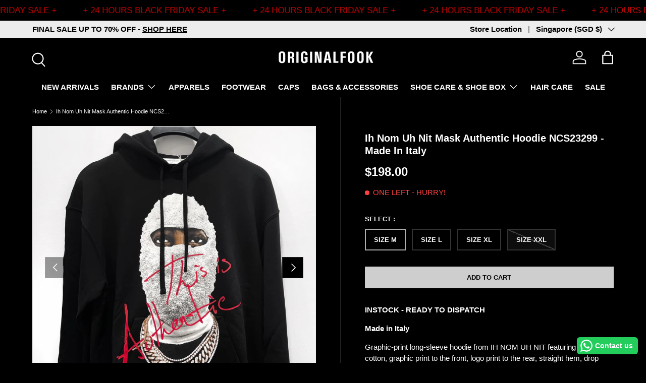

--- FILE ---
content_type: text/html; charset=utf-8
request_url: https://www.originalfook.com/products/ih-nom-uh-nit-paris-mask-authentic-hoodie-black-ncs23299
body_size: 35717
content:
<!doctype html>
<html class="no-js" lang="en" dir="ltr">
<head>
<!-- Start of Booster Apps Seo-0.1-->
<title>Buy Ih Nom Uh Nit Mask Authentic Hoodie NCS23299 - Made In Italy online in Singapore | ORIGINALFOOK</title><meta name="google-site-verification" content="V4wftm8mN2uiMl_E5hVk7w_Ow5ivHpadOgG0HahcJWY" />
<meta name="description" content="Where to buy Ih Nom Uh Nit Mask Authentic Hoodie NCS23299 - Made In Italy online in Singapore. Authentic and Worldwide Shipping | ORIGINALFOOK" /><script type="application/ld+json">
  {
    "@context": "https://schema.org",
    "@type": "WebSite",
    "name": "ORIGINALFOOK",
    "url": "https://www.originalfook.com",
    "potentialAction": {
      "@type": "SearchAction",
      "query-input": "required name=query",
      "target": "https://www.originalfook.com/search?q={query}"
    }
  }
</script><script type="application/ld+json">
  {
    "@context": "https://schema.org",
    "@type": "Product",
    "name": "Ih Nom Uh Nit Mask Authentic Hoodie NCS23299 - Made In Italy",
    "brand": {"@type": "Brand","name": "IH NOM UH NIT"},
    "sku": "",
    "mpn": "",
    "description": "INSTOCK - READY TO DISPATCH\nMade in Italy\nGraphic-print long-sleeve hoodie from IH NOM UH NIT featuring black, cotton, graphic print to the front, logo print to the rear, straight hem, drop shoulder, ribbed cuffs and hem, drawstring hood and long sleeves.\nWashing By hand delicate 30° - Warm iron reverse with a protective cloth. Direct heat on the print can create irreversible damage - No steam - No bleaching - No tumbler - Spread flat\n \nAbout the brand:\nIh Nom Uh Nit is a fashion brand that was founded by Chaz Jordan in 2015. The brand is known for its high-end streetwear designs and has gained a significant following in the fashion industry. The name \"Ih Nom Uh Nit\" is a play on the phrase \"I know what I'm not,\" and the brand's designs often feature bold graphics and unconventional patterns.",
    "url": "https://www.originalfook.com/products/ih-nom-uh-nit-paris-mask-authentic-hoodie-black-ncs23299","image": "https://www.originalfook.com/cdn/shop/files/image_4ebf5766-3faa-4369-a6bf-59cba606d7b7_2952x.jpg?v=1756549945","itemCondition": "https://schema.org/NewCondition",
    "offers": [{
          "@type": "Offer","price": "198.00","priceCurrency": "SGD",
          "itemCondition": "https://schema.org/NewCondition",
          "url": "https://www.originalfook.com/products/ih-nom-uh-nit-paris-mask-authentic-hoodie-black-ncs23299?variant=45118845059318",
          "sku": "",
          "mpn": "",
          "availability" : "https://schema.org/InStock",
          "priceValidUntil": "2025-12-28","gtin14": ""},{
          "@type": "Offer","price": "198.00","priceCurrency": "SGD",
          "itemCondition": "https://schema.org/NewCondition",
          "url": "https://www.originalfook.com/products/ih-nom-uh-nit-paris-mask-authentic-hoodie-black-ncs23299?variant=45118845092086",
          "sku": "",
          "mpn": "",
          "availability" : "https://schema.org/InStock",
          "priceValidUntil": "2025-12-28","gtin14": ""},{
          "@type": "Offer","price": "198.00","priceCurrency": "SGD",
          "itemCondition": "https://schema.org/NewCondition",
          "url": "https://www.originalfook.com/products/ih-nom-uh-nit-paris-mask-authentic-hoodie-black-ncs23299?variant=45118845124854",
          "sku": "",
          "mpn": "",
          "availability" : "https://schema.org/InStock",
          "priceValidUntil": "2025-12-28","gtin14": ""},{
          "@type": "Offer","price": "198.00","priceCurrency": "SGD",
          "itemCondition": "https://schema.org/NewCondition",
          "url": "https://www.originalfook.com/products/ih-nom-uh-nit-paris-mask-authentic-hoodie-black-ncs23299?variant=45118845157622",
          "sku": "",
          "mpn": "",
          "availability" : "https://schema.org/OutOfStock",
          "priceValidUntil": "2025-12-28","gtin14": ""}]}
</script>
<!-- end of Booster Apps SEO -->

<meta charset="utf-8">
<meta name="viewport" content="width=device-width,initial-scale=1">

<link rel="canonical" href="https://www.originalfook.com/products/ih-nom-uh-nit-paris-mask-authentic-hoodie-black-ncs23299"><link rel="icon" href="//www.originalfook.com/cdn/shop/files/OF_Logo_Black_-_zoomed.png?crop=center&height=48&v=1719380355&width=48" type="image/png">
  <link rel="apple-touch-icon" href="//www.originalfook.com/cdn/shop/files/OF_Logo_Black_-_zoomed.png?crop=center&height=180&v=1719380355&width=180"><meta property="og:site_name" content="ORIGINALFOOK">
<meta property="og:url" content="https://www.originalfook.com/products/ih-nom-uh-nit-paris-mask-authentic-hoodie-black-ncs23299">
<meta property="og:title" content="Buy Ih Nom Uh Nit Mask Authentic Hoodie NCS23299 online in Singapore">
<meta property="og:type" content="product">
<meta property="og:description" content="Where to buy Ih Nom Uh Nit Mask Authentic Hoodie NCS23299 online in Singapore. Authentic and Worldwide Shipping | ORIGINALFOOK"><meta property="og:image" content="http://www.originalfook.com/cdn/shop/files/image_4ebf5766-3faa-4369-a6bf-59cba606d7b7.jpg?crop=center&height=1200&v=1756549945&width=1200">
  <meta property="og:image:secure_url" content="https://www.originalfook.com/cdn/shop/files/image_4ebf5766-3faa-4369-a6bf-59cba606d7b7.jpg?crop=center&height=1200&v=1756549945&width=1200">
  <meta property="og:image:width" content="2952">
  <meta property="og:image:height" content="2952"><meta property="og:price:amount" content="198.00">
  <meta property="og:price:currency" content="SGD"><meta name="twitter:card" content="summary_large_image">
<meta name="twitter:title" content="Buy Ih Nom Uh Nit Mask Authentic Hoodie NCS23299 online in Singapore">
<meta name="twitter:description" content="Where to buy Ih Nom Uh Nit Mask Authentic Hoodie NCS23299 online in Singapore. Authentic and Worldwide Shipping | ORIGINALFOOK">
<link rel="preload" href="//www.originalfook.com/cdn/shop/t/22/assets/main.css?v=171986751195675404661717258078" as="style"><style data-shopify>
:root {
      --bg-color: 0 0 0 / 1.0;
      --bg-color-og: 0 0 0 / 1.0;
      --heading-color: 255 255 255;
      --text-color: 255 255 255;
      --text-color-og: 255 255 255;
      --scrollbar-color: 255 255 255;
      --link-color: 192 192 192;
      --link-color-og: 192 192 192;
      --star-color: 255 215 55;--swatch-border-color-default: 51 51 51;
        --swatch-border-color-active: 128 128 128;
        --swatch-card-size: 24px;
        --swatch-variant-picker-size: 64px;--color-scheme-1-bg: 0 0 0 / 1.0;
      --color-scheme-1-grad: linear-gradient(270deg, rgba(249, 249, 249, 1), rgba(37, 37, 37, 1) 35%, rgba(37, 37, 37, 1) 67%);
      --color-scheme-1-heading: 0 0 0;
      --color-scheme-1-text: 255 255 255;
      --color-scheme-1-btn-bg: 213 246 0;
      --color-scheme-1-btn-text: 0 0 0;
      --color-scheme-1-btn-bg-hover: 194 224 0;--color-scheme-2-bg: 0 0 0 / 1.0;
      --color-scheme-2-grad: linear-gradient(0deg, rgba(255, 1, 1, 1), rgba(46, 46, 46, 1) 100%);
      --color-scheme-2-heading: 255 255 255;
      --color-scheme-2-text: 6 6 6;
      --color-scheme-2-btn-bg: 0 0 0;
      --color-scheme-2-btn-text: 255 255 255;
      --color-scheme-2-btn-bg-hover: 46 46 46;--color-scheme-3-bg: 0 0 0 / 1.0;
      --color-scheme-3-grad: ;
      --color-scheme-3-heading: 255 255 255;
      --color-scheme-3-text: 195 5 5;
      --color-scheme-3-btn-bg: 255 255 255;
      --color-scheme-3-btn-text: 98 25 121;
      --color-scheme-3-btn-bg-hover: 238 231 241;

      --drawer-bg-color: 0 0 0 / 1.0;
      --drawer-text-color: 255 255 255;

      --panel-bg-color: 0 0 0 / 1.0;
      --panel-heading-color: 255 255 255;
      --panel-text-color: 255 255 255;

      --in-stock-text-color: 0 212 86;
      --low-stock-text-color: 255 167 36;
      --very-low-stock-text-color: 255 65 65;
      --no-stock-text-color: 206 206 206;
      --no-stock-backordered-text-color: 180 180 180;

      --error-bg-color: 252 237 238;
      --error-text-color: 180 12 28;
      --success-bg-color: 232 246 234;
      --success-text-color: 44 126 63;
      --info-bg-color: 228 237 250;
      --info-text-color: 89 144 223;

      --heading-font-family: Helvetica, Arial, sans-serif;
      --heading-font-style: normal;
      --heading-font-weight: 700;
      --heading-scale-start: 2;

      --navigation-font-family: Helvetica, Arial, sans-serif;
      --navigation-font-style: normal;
      --navigation-font-weight: 700;--heading-text-transform: none;

      --subheading-text-transform: uppercase;
      --body-font-family: Helvetica, Arial, sans-serif;
      --body-font-style: normal;
      --body-font-weight: 400;
      --body-font-size: 15;

      --section-gap: 64;
      --heading-gap: calc(8 * var(--space-unit));--grid-column-gap: 20px;--btn-bg-color: 206 206 206;
      --btn-bg-hover-color: 183 183 183;
      --btn-text-color: 0 0 0;
      --btn-bg-color-og: 206 206 206;
      --btn-text-color-og: 0 0 0;
      --btn-alt-bg-color: 255 255 255;
      --btn-alt-bg-alpha: 1.0;
      --btn-alt-text-color: 0 0 0;
      --btn-border-width: 2px;
      --btn-padding-y: 12px;

      

      --btn-lg-border-radius: 50%;
      --btn-icon-border-radius: 50%;
      --input-with-btn-inner-radius: var(--btn-border-radius);
      --btn-text-transform: uppercase;

      --input-bg-color: 0 0 0 / 1.0;
      --input-text-color: 255 255 255;
      --input-border-width: 2px;
      --input-border-radius: 0px;
      --textarea-border-radius: 0px;--input-bg-color-diff-3: #080808;
      --input-bg-color-diff-6: #0f0f0f;

      --modal-border-radius: 0px;
      --modal-overlay-color: 0 0 0;
      --modal-overlay-opacity: 0.4;
      --drawer-border-radius: 0px;
      --overlay-border-radius: 0px;--custom-label-bg-color: 129 244 225;
      --custom-label-text-color: 7 7 7;--sale-label-bg-color: 236 36 36;
      --sale-label-text-color: 0 0 0;--sold-out-label-bg-color: 91 91 91;
      --sold-out-label-text-color: 255 255 255;--new-label-bg-color: 255 212 41;
      --new-label-text-color: 0 0 0;--preorder-label-bg-color: 27 48 201;
      --preorder-label-text-color: 255 255 255;

      --page-width: 1590px;
      --gutter-sm: 20px;
      --gutter-md: 32px;
      --gutter-lg: 64px;

      --payment-terms-bg-color: #000000;

      --coll-card-bg-color: #ffffff;
      --coll-card-border-color: #000000;

      --reading-width: 48em;
    }

    @media (max-width: 769px) {
      :root {
        --reading-width: 36em;
      }
    }
  </style><link rel="stylesheet" href="//www.originalfook.com/cdn/shop/t/22/assets/main.css?v=171986751195675404661717258078">
  <script src="//www.originalfook.com/cdn/shop/t/22/assets/main.js?v=2050684634816504901718116818" defer="defer"></script><script>window.performance && window.performance.mark && window.performance.mark('shopify.content_for_header.start');</script><meta name="google-site-verification" content="V4wftm8mN2uiMl_E5hVk7w_Ow5ivHpadOgG0HahcJWY">
<meta id="shopify-digital-wallet" name="shopify-digital-wallet" content="/14474614/digital_wallets/dialog">
<meta name="shopify-checkout-api-token" content="b99e4afd22d6689031414439cc5b8c24">
<meta id="in-context-paypal-metadata" data-shop-id="14474614" data-venmo-supported="false" data-environment="production" data-locale="en_US" data-paypal-v4="true" data-currency="SGD">
<link rel="alternate" type="application/json+oembed" href="https://www.originalfook.com/products/ih-nom-uh-nit-paris-mask-authentic-hoodie-black-ncs23299.oembed">
<script async="async" src="/checkouts/internal/preloads.js?locale=en-SG"></script>
<link rel="preconnect" href="https://shop.app" crossorigin="anonymous">
<script async="async" src="https://shop.app/checkouts/internal/preloads.js?locale=en-SG&shop_id=14474614" crossorigin="anonymous"></script>
<script id="apple-pay-shop-capabilities" type="application/json">{"shopId":14474614,"countryCode":"SG","currencyCode":"SGD","merchantCapabilities":["supports3DS"],"merchantId":"gid:\/\/shopify\/Shop\/14474614","merchantName":"ORIGINALFOOK","requiredBillingContactFields":["postalAddress","email","phone"],"requiredShippingContactFields":["postalAddress","email","phone"],"shippingType":"shipping","supportedNetworks":["visa","masterCard","amex"],"total":{"type":"pending","label":"ORIGINALFOOK","amount":"1.00"},"shopifyPaymentsEnabled":true,"supportsSubscriptions":true}</script>
<script id="shopify-features" type="application/json">{"accessToken":"b99e4afd22d6689031414439cc5b8c24","betas":["rich-media-storefront-analytics"],"domain":"www.originalfook.com","predictiveSearch":true,"shopId":14474614,"locale":"en"}</script>
<script>var Shopify = Shopify || {};
Shopify.shop = "originalfook-store.myshopify.com";
Shopify.locale = "en";
Shopify.currency = {"active":"SGD","rate":"1.0"};
Shopify.country = "SG";
Shopify.theme = {"name":"Enterprise","id":142865432822,"schema_name":"Enterprise","schema_version":"1.5.2","theme_store_id":1657,"role":"main"};
Shopify.theme.handle = "null";
Shopify.theme.style = {"id":null,"handle":null};
Shopify.cdnHost = "www.originalfook.com/cdn";
Shopify.routes = Shopify.routes || {};
Shopify.routes.root = "/";</script>
<script type="module">!function(o){(o.Shopify=o.Shopify||{}).modules=!0}(window);</script>
<script>!function(o){function n(){var o=[];function n(){o.push(Array.prototype.slice.apply(arguments))}return n.q=o,n}var t=o.Shopify=o.Shopify||{};t.loadFeatures=n(),t.autoloadFeatures=n()}(window);</script>
<script>
  window.ShopifyPay = window.ShopifyPay || {};
  window.ShopifyPay.apiHost = "shop.app\/pay";
  window.ShopifyPay.redirectState = null;
</script>
<script id="shop-js-analytics" type="application/json">{"pageType":"product"}</script>
<script defer="defer" async type="module" src="//www.originalfook.com/cdn/shopifycloud/shop-js/modules/v2/client.init-shop-cart-sync_D0dqhulL.en.esm.js"></script>
<script defer="defer" async type="module" src="//www.originalfook.com/cdn/shopifycloud/shop-js/modules/v2/chunk.common_CpVO7qML.esm.js"></script>
<script type="module">
  await import("//www.originalfook.com/cdn/shopifycloud/shop-js/modules/v2/client.init-shop-cart-sync_D0dqhulL.en.esm.js");
await import("//www.originalfook.com/cdn/shopifycloud/shop-js/modules/v2/chunk.common_CpVO7qML.esm.js");

  window.Shopify.SignInWithShop?.initShopCartSync?.({"fedCMEnabled":true,"windoidEnabled":true});

</script>
<script>
  window.Shopify = window.Shopify || {};
  if (!window.Shopify.featureAssets) window.Shopify.featureAssets = {};
  window.Shopify.featureAssets['shop-js'] = {"shop-cart-sync":["modules/v2/client.shop-cart-sync_D9bwt38V.en.esm.js","modules/v2/chunk.common_CpVO7qML.esm.js"],"init-fed-cm":["modules/v2/client.init-fed-cm_BJ8NPuHe.en.esm.js","modules/v2/chunk.common_CpVO7qML.esm.js"],"init-shop-email-lookup-coordinator":["modules/v2/client.init-shop-email-lookup-coordinator_pVrP2-kG.en.esm.js","modules/v2/chunk.common_CpVO7qML.esm.js"],"shop-cash-offers":["modules/v2/client.shop-cash-offers_CNh7FWN-.en.esm.js","modules/v2/chunk.common_CpVO7qML.esm.js","modules/v2/chunk.modal_DKF6x0Jh.esm.js"],"init-shop-cart-sync":["modules/v2/client.init-shop-cart-sync_D0dqhulL.en.esm.js","modules/v2/chunk.common_CpVO7qML.esm.js"],"init-windoid":["modules/v2/client.init-windoid_DaoAelzT.en.esm.js","modules/v2/chunk.common_CpVO7qML.esm.js"],"shop-toast-manager":["modules/v2/client.shop-toast-manager_1DND8Tac.en.esm.js","modules/v2/chunk.common_CpVO7qML.esm.js"],"pay-button":["modules/v2/client.pay-button_CFeQi1r6.en.esm.js","modules/v2/chunk.common_CpVO7qML.esm.js"],"shop-button":["modules/v2/client.shop-button_Ca94MDdQ.en.esm.js","modules/v2/chunk.common_CpVO7qML.esm.js"],"shop-login-button":["modules/v2/client.shop-login-button_DPYNfp1Z.en.esm.js","modules/v2/chunk.common_CpVO7qML.esm.js","modules/v2/chunk.modal_DKF6x0Jh.esm.js"],"avatar":["modules/v2/client.avatar_BTnouDA3.en.esm.js"],"shop-follow-button":["modules/v2/client.shop-follow-button_BMKh4nJE.en.esm.js","modules/v2/chunk.common_CpVO7qML.esm.js","modules/v2/chunk.modal_DKF6x0Jh.esm.js"],"init-customer-accounts-sign-up":["modules/v2/client.init-customer-accounts-sign-up_CJXi5kRN.en.esm.js","modules/v2/client.shop-login-button_DPYNfp1Z.en.esm.js","modules/v2/chunk.common_CpVO7qML.esm.js","modules/v2/chunk.modal_DKF6x0Jh.esm.js"],"init-shop-for-new-customer-accounts":["modules/v2/client.init-shop-for-new-customer-accounts_BoBxkgWu.en.esm.js","modules/v2/client.shop-login-button_DPYNfp1Z.en.esm.js","modules/v2/chunk.common_CpVO7qML.esm.js","modules/v2/chunk.modal_DKF6x0Jh.esm.js"],"init-customer-accounts":["modules/v2/client.init-customer-accounts_DCuDTzpR.en.esm.js","modules/v2/client.shop-login-button_DPYNfp1Z.en.esm.js","modules/v2/chunk.common_CpVO7qML.esm.js","modules/v2/chunk.modal_DKF6x0Jh.esm.js"],"checkout-modal":["modules/v2/client.checkout-modal_U_3e4VxF.en.esm.js","modules/v2/chunk.common_CpVO7qML.esm.js","modules/v2/chunk.modal_DKF6x0Jh.esm.js"],"lead-capture":["modules/v2/client.lead-capture_DEgn0Z8u.en.esm.js","modules/v2/chunk.common_CpVO7qML.esm.js","modules/v2/chunk.modal_DKF6x0Jh.esm.js"],"shop-login":["modules/v2/client.shop-login_CoM5QKZ_.en.esm.js","modules/v2/chunk.common_CpVO7qML.esm.js","modules/v2/chunk.modal_DKF6x0Jh.esm.js"],"payment-terms":["modules/v2/client.payment-terms_BmrqWn8r.en.esm.js","modules/v2/chunk.common_CpVO7qML.esm.js","modules/v2/chunk.modal_DKF6x0Jh.esm.js"]};
</script>
<script>(function() {
  var isLoaded = false;
  function asyncLoad() {
    if (isLoaded) return;
    isLoaded = true;
    var urls = ["https:\/\/whatshelp.io\/shopify\/widget\/14474614.js?v=1516514572\u0026shop=originalfook-store.myshopify.com","https:\/\/sales-pop.carecart.io\/lib\/salesnotifier.js?shop=originalfook-store.myshopify.com","https:\/\/cdn.nfcube.com\/instafeed-9c8fd6aaf2f22d49c6d284039c42d2e5.js?shop=originalfook-store.myshopify.com","https:\/\/configs.carthike.com\/carthike.js?shop=originalfook-store.myshopify.com"];
    for (var i = 0; i < urls.length; i++) {
      var s = document.createElement('script');
      s.type = 'text/javascript';
      s.async = true;
      s.src = urls[i];
      var x = document.getElementsByTagName('script')[0];
      x.parentNode.insertBefore(s, x);
    }
  };
  if(window.attachEvent) {
    window.attachEvent('onload', asyncLoad);
  } else {
    window.addEventListener('load', asyncLoad, false);
  }
})();</script>
<script id="__st">var __st={"a":14474614,"offset":28800,"reqid":"17ca4984-cce3-4527-85a5-5c702e029feb-1764282873","pageurl":"www.originalfook.com\/products\/ih-nom-uh-nit-paris-mask-authentic-hoodie-black-ncs23299","u":"7d0f98bba7ec","p":"product","rtyp":"product","rid":8021484044534};</script>
<script>window.ShopifyPaypalV4VisibilityTracking = true;</script>
<script id="captcha-bootstrap">!function(){'use strict';const t='contact',e='account',n='new_comment',o=[[t,t],['blogs',n],['comments',n],[t,'customer']],c=[[e,'customer_login'],[e,'guest_login'],[e,'recover_customer_password'],[e,'create_customer']],r=t=>t.map((([t,e])=>`form[action*='/${t}']:not([data-nocaptcha='true']) input[name='form_type'][value='${e}']`)).join(','),a=t=>()=>t?[...document.querySelectorAll(t)].map((t=>t.form)):[];function s(){const t=[...o],e=r(t);return a(e)}const i='password',u='form_key',d=['recaptcha-v3-token','g-recaptcha-response','h-captcha-response',i],f=()=>{try{return window.sessionStorage}catch{return}},m='__shopify_v',_=t=>t.elements[u];function p(t,e,n=!1){try{const o=window.sessionStorage,c=JSON.parse(o.getItem(e)),{data:r}=function(t){const{data:e,action:n}=t;return t[m]||n?{data:e,action:n}:{data:t,action:n}}(c);for(const[e,n]of Object.entries(r))t.elements[e]&&(t.elements[e].value=n);n&&o.removeItem(e)}catch(o){console.error('form repopulation failed',{error:o})}}const l='form_type',E='cptcha';function T(t){t.dataset[E]=!0}const w=window,h=w.document,L='Shopify',v='ce_forms',y='captcha';let A=!1;((t,e)=>{const n=(g='f06e6c50-85a8-45c8-87d0-21a2b65856fe',I='https://cdn.shopify.com/shopifycloud/storefront-forms-hcaptcha/ce_storefront_forms_captcha_hcaptcha.v1.5.2.iife.js',D={infoText:'Protected by hCaptcha',privacyText:'Privacy',termsText:'Terms'},(t,e,n)=>{const o=w[L][v],c=o.bindForm;if(c)return c(t,g,e,D).then(n);var r;o.q.push([[t,g,e,D],n]),r=I,A||(h.body.append(Object.assign(h.createElement('script'),{id:'captcha-provider',async:!0,src:r})),A=!0)});var g,I,D;w[L]=w[L]||{},w[L][v]=w[L][v]||{},w[L][v].q=[],w[L][y]=w[L][y]||{},w[L][y].protect=function(t,e){n(t,void 0,e),T(t)},Object.freeze(w[L][y]),function(t,e,n,w,h,L){const[v,y,A,g]=function(t,e,n){const i=e?o:[],u=t?c:[],d=[...i,...u],f=r(d),m=r(i),_=r(d.filter((([t,e])=>n.includes(e))));return[a(f),a(m),a(_),s()]}(w,h,L),I=t=>{const e=t.target;return e instanceof HTMLFormElement?e:e&&e.form},D=t=>v().includes(t);t.addEventListener('submit',(t=>{const e=I(t);if(!e)return;const n=D(e)&&!e.dataset.hcaptchaBound&&!e.dataset.recaptchaBound,o=_(e),c=g().includes(e)&&(!o||!o.value);(n||c)&&t.preventDefault(),c&&!n&&(function(t){try{if(!f())return;!function(t){const e=f();if(!e)return;const n=_(t);if(!n)return;const o=n.value;o&&e.removeItem(o)}(t);const e=Array.from(Array(32),(()=>Math.random().toString(36)[2])).join('');!function(t,e){_(t)||t.append(Object.assign(document.createElement('input'),{type:'hidden',name:u})),t.elements[u].value=e}(t,e),function(t,e){const n=f();if(!n)return;const o=[...t.querySelectorAll(`input[type='${i}']`)].map((({name:t})=>t)),c=[...d,...o],r={};for(const[a,s]of new FormData(t).entries())c.includes(a)||(r[a]=s);n.setItem(e,JSON.stringify({[m]:1,action:t.action,data:r}))}(t,e)}catch(e){console.error('failed to persist form',e)}}(e),e.submit())}));const S=(t,e)=>{t&&!t.dataset[E]&&(n(t,e.some((e=>e===t))),T(t))};for(const o of['focusin','change'])t.addEventListener(o,(t=>{const e=I(t);D(e)&&S(e,y())}));const B=e.get('form_key'),M=e.get(l),P=B&&M;t.addEventListener('DOMContentLoaded',(()=>{const t=y();if(P)for(const e of t)e.elements[l].value===M&&p(e,B);[...new Set([...A(),...v().filter((t=>'true'===t.dataset.shopifyCaptcha))])].forEach((e=>S(e,t)))}))}(h,new URLSearchParams(w.location.search),n,t,e,['guest_login'])})(!0,!0)}();</script>
<script integrity="sha256-52AcMU7V7pcBOXWImdc/TAGTFKeNjmkeM1Pvks/DTgc=" data-source-attribution="shopify.loadfeatures" defer="defer" src="//www.originalfook.com/cdn/shopifycloud/storefront/assets/storefront/load_feature-81c60534.js" crossorigin="anonymous"></script>
<script crossorigin="anonymous" defer="defer" src="//www.originalfook.com/cdn/shopifycloud/storefront/assets/shopify_pay/storefront-65b4c6d7.js?v=20250812"></script>
<script data-source-attribution="shopify.dynamic_checkout.dynamic.init">var Shopify=Shopify||{};Shopify.PaymentButton=Shopify.PaymentButton||{isStorefrontPortableWallets:!0,init:function(){window.Shopify.PaymentButton.init=function(){};var t=document.createElement("script");t.src="https://www.originalfook.com/cdn/shopifycloud/portable-wallets/latest/portable-wallets.en.js",t.type="module",document.head.appendChild(t)}};
</script>
<script data-source-attribution="shopify.dynamic_checkout.buyer_consent">
  function portableWalletsHideBuyerConsent(e){var t=document.getElementById("shopify-buyer-consent"),n=document.getElementById("shopify-subscription-policy-button");t&&n&&(t.classList.add("hidden"),t.setAttribute("aria-hidden","true"),n.removeEventListener("click",e))}function portableWalletsShowBuyerConsent(e){var t=document.getElementById("shopify-buyer-consent"),n=document.getElementById("shopify-subscription-policy-button");t&&n&&(t.classList.remove("hidden"),t.removeAttribute("aria-hidden"),n.addEventListener("click",e))}window.Shopify?.PaymentButton&&(window.Shopify.PaymentButton.hideBuyerConsent=portableWalletsHideBuyerConsent,window.Shopify.PaymentButton.showBuyerConsent=portableWalletsShowBuyerConsent);
</script>
<script data-source-attribution="shopify.dynamic_checkout.cart.bootstrap">document.addEventListener("DOMContentLoaded",(function(){function t(){return document.querySelector("shopify-accelerated-checkout-cart, shopify-accelerated-checkout")}if(t())Shopify.PaymentButton.init();else{new MutationObserver((function(e,n){t()&&(Shopify.PaymentButton.init(),n.disconnect())})).observe(document.body,{childList:!0,subtree:!0})}}));
</script>
<script id='scb4127' type='text/javascript' async='' src='https://www.originalfook.com/cdn/shopifycloud/privacy-banner/storefront-banner.js'></script><link id="shopify-accelerated-checkout-styles" rel="stylesheet" media="screen" href="https://www.originalfook.com/cdn/shopifycloud/portable-wallets/latest/accelerated-checkout-backwards-compat.css" crossorigin="anonymous">
<style id="shopify-accelerated-checkout-cart">
        #shopify-buyer-consent {
  margin-top: 1em;
  display: inline-block;
  width: 100%;
}

#shopify-buyer-consent.hidden {
  display: none;
}

#shopify-subscription-policy-button {
  background: none;
  border: none;
  padding: 0;
  text-decoration: underline;
  font-size: inherit;
  cursor: pointer;
}

#shopify-subscription-policy-button::before {
  box-shadow: none;
}

      </style>
<script id="sections-script" data-sections="header,footer" defer="defer" src="//www.originalfook.com/cdn/shop/t/22/compiled_assets/scripts.js?16938"></script>
<script>window.performance && window.performance.mark && window.performance.mark('shopify.content_for_header.end');</script>


  <script>document.documentElement.className = document.documentElement.className.replace('no-js', 'js');</script><!-- CC Custom Head Start --><!-- CC Custom Head End --><link href="https://monorail-edge.shopifysvc.com" rel="dns-prefetch">
<script>(function(){if ("sendBeacon" in navigator && "performance" in window) {try {var session_token_from_headers = performance.getEntriesByType('navigation')[0].serverTiming.find(x => x.name == '_s').description;} catch {var session_token_from_headers = undefined;}var session_cookie_matches = document.cookie.match(/_shopify_s=([^;]*)/);var session_token_from_cookie = session_cookie_matches && session_cookie_matches.length === 2 ? session_cookie_matches[1] : "";var session_token = session_token_from_headers || session_token_from_cookie || "";function handle_abandonment_event(e) {var entries = performance.getEntries().filter(function(entry) {return /monorail-edge.shopifysvc.com/.test(entry.name);});if (!window.abandonment_tracked && entries.length === 0) {window.abandonment_tracked = true;var currentMs = Date.now();var navigation_start = performance.timing.navigationStart;var payload = {shop_id: 14474614,url: window.location.href,navigation_start,duration: currentMs - navigation_start,session_token,page_type: "product"};window.navigator.sendBeacon("https://monorail-edge.shopifysvc.com/v1/produce", JSON.stringify({schema_id: "online_store_buyer_site_abandonment/1.1",payload: payload,metadata: {event_created_at_ms: currentMs,event_sent_at_ms: currentMs}}));}}window.addEventListener('pagehide', handle_abandonment_event);}}());</script>
<script id="web-pixels-manager-setup">(function e(e,d,r,n,o){if(void 0===o&&(o={}),!Boolean(null===(a=null===(i=window.Shopify)||void 0===i?void 0:i.analytics)||void 0===a?void 0:a.replayQueue)){var i,a;window.Shopify=window.Shopify||{};var t=window.Shopify;t.analytics=t.analytics||{};var s=t.analytics;s.replayQueue=[],s.publish=function(e,d,r){return s.replayQueue.push([e,d,r]),!0};try{self.performance.mark("wpm:start")}catch(e){}var l=function(){var e={modern:/Edge?\/(1{2}[4-9]|1[2-9]\d|[2-9]\d{2}|\d{4,})\.\d+(\.\d+|)|Firefox\/(1{2}[4-9]|1[2-9]\d|[2-9]\d{2}|\d{4,})\.\d+(\.\d+|)|Chrom(ium|e)\/(9{2}|\d{3,})\.\d+(\.\d+|)|(Maci|X1{2}).+ Version\/(15\.\d+|(1[6-9]|[2-9]\d|\d{3,})\.\d+)([,.]\d+|)( \(\w+\)|)( Mobile\/\w+|) Safari\/|Chrome.+OPR\/(9{2}|\d{3,})\.\d+\.\d+|(CPU[ +]OS|iPhone[ +]OS|CPU[ +]iPhone|CPU IPhone OS|CPU iPad OS)[ +]+(15[._]\d+|(1[6-9]|[2-9]\d|\d{3,})[._]\d+)([._]\d+|)|Android:?[ /-](13[3-9]|1[4-9]\d|[2-9]\d{2}|\d{4,})(\.\d+|)(\.\d+|)|Android.+Firefox\/(13[5-9]|1[4-9]\d|[2-9]\d{2}|\d{4,})\.\d+(\.\d+|)|Android.+Chrom(ium|e)\/(13[3-9]|1[4-9]\d|[2-9]\d{2}|\d{4,})\.\d+(\.\d+|)|SamsungBrowser\/([2-9]\d|\d{3,})\.\d+/,legacy:/Edge?\/(1[6-9]|[2-9]\d|\d{3,})\.\d+(\.\d+|)|Firefox\/(5[4-9]|[6-9]\d|\d{3,})\.\d+(\.\d+|)|Chrom(ium|e)\/(5[1-9]|[6-9]\d|\d{3,})\.\d+(\.\d+|)([\d.]+$|.*Safari\/(?![\d.]+ Edge\/[\d.]+$))|(Maci|X1{2}).+ Version\/(10\.\d+|(1[1-9]|[2-9]\d|\d{3,})\.\d+)([,.]\d+|)( \(\w+\)|)( Mobile\/\w+|) Safari\/|Chrome.+OPR\/(3[89]|[4-9]\d|\d{3,})\.\d+\.\d+|(CPU[ +]OS|iPhone[ +]OS|CPU[ +]iPhone|CPU IPhone OS|CPU iPad OS)[ +]+(10[._]\d+|(1[1-9]|[2-9]\d|\d{3,})[._]\d+)([._]\d+|)|Android:?[ /-](13[3-9]|1[4-9]\d|[2-9]\d{2}|\d{4,})(\.\d+|)(\.\d+|)|Mobile Safari.+OPR\/([89]\d|\d{3,})\.\d+\.\d+|Android.+Firefox\/(13[5-9]|1[4-9]\d|[2-9]\d{2}|\d{4,})\.\d+(\.\d+|)|Android.+Chrom(ium|e)\/(13[3-9]|1[4-9]\d|[2-9]\d{2}|\d{4,})\.\d+(\.\d+|)|Android.+(UC? ?Browser|UCWEB|U3)[ /]?(15\.([5-9]|\d{2,})|(1[6-9]|[2-9]\d|\d{3,})\.\d+)\.\d+|SamsungBrowser\/(5\.\d+|([6-9]|\d{2,})\.\d+)|Android.+MQ{2}Browser\/(14(\.(9|\d{2,})|)|(1[5-9]|[2-9]\d|\d{3,})(\.\d+|))(\.\d+|)|K[Aa][Ii]OS\/(3\.\d+|([4-9]|\d{2,})\.\d+)(\.\d+|)/},d=e.modern,r=e.legacy,n=navigator.userAgent;return n.match(d)?"modern":n.match(r)?"legacy":"unknown"}(),u="modern"===l?"modern":"legacy",c=(null!=n?n:{modern:"",legacy:""})[u],f=function(e){return[e.baseUrl,"/wpm","/b",e.hashVersion,"modern"===e.buildTarget?"m":"l",".js"].join("")}({baseUrl:d,hashVersion:r,buildTarget:u}),m=function(e){var d=e.version,r=e.bundleTarget,n=e.surface,o=e.pageUrl,i=e.monorailEndpoint;return{emit:function(e){var a=e.status,t=e.errorMsg,s=(new Date).getTime(),l=JSON.stringify({metadata:{event_sent_at_ms:s},events:[{schema_id:"web_pixels_manager_load/3.1",payload:{version:d,bundle_target:r,page_url:o,status:a,surface:n,error_msg:t},metadata:{event_created_at_ms:s}}]});if(!i)return console&&console.warn&&console.warn("[Web Pixels Manager] No Monorail endpoint provided, skipping logging."),!1;try{return self.navigator.sendBeacon.bind(self.navigator)(i,l)}catch(e){}var u=new XMLHttpRequest;try{return u.open("POST",i,!0),u.setRequestHeader("Content-Type","text/plain"),u.send(l),!0}catch(e){return console&&console.warn&&console.warn("[Web Pixels Manager] Got an unhandled error while logging to Monorail."),!1}}}}({version:r,bundleTarget:l,surface:e.surface,pageUrl:self.location.href,monorailEndpoint:e.monorailEndpoint});try{o.browserTarget=l,function(e){var d=e.src,r=e.async,n=void 0===r||r,o=e.onload,i=e.onerror,a=e.sri,t=e.scriptDataAttributes,s=void 0===t?{}:t,l=document.createElement("script"),u=document.querySelector("head"),c=document.querySelector("body");if(l.async=n,l.src=d,a&&(l.integrity=a,l.crossOrigin="anonymous"),s)for(var f in s)if(Object.prototype.hasOwnProperty.call(s,f))try{l.dataset[f]=s[f]}catch(e){}if(o&&l.addEventListener("load",o),i&&l.addEventListener("error",i),u)u.appendChild(l);else{if(!c)throw new Error("Did not find a head or body element to append the script");c.appendChild(l)}}({src:f,async:!0,onload:function(){if(!function(){var e,d;return Boolean(null===(d=null===(e=window.Shopify)||void 0===e?void 0:e.analytics)||void 0===d?void 0:d.initialized)}()){var d=window.webPixelsManager.init(e)||void 0;if(d){var r=window.Shopify.analytics;r.replayQueue.forEach((function(e){var r=e[0],n=e[1],o=e[2];d.publishCustomEvent(r,n,o)})),r.replayQueue=[],r.publish=d.publishCustomEvent,r.visitor=d.visitor,r.initialized=!0}}},onerror:function(){return m.emit({status:"failed",errorMsg:"".concat(f," has failed to load")})},sri:function(e){var d=/^sha384-[A-Za-z0-9+/=]+$/;return"string"==typeof e&&d.test(e)}(c)?c:"",scriptDataAttributes:o}),m.emit({status:"loading"})}catch(e){m.emit({status:"failed",errorMsg:(null==e?void 0:e.message)||"Unknown error"})}}})({shopId: 14474614,storefrontBaseUrl: "https://www.originalfook.com",extensionsBaseUrl: "https://extensions.shopifycdn.com/cdn/shopifycloud/web-pixels-manager",monorailEndpoint: "https://monorail-edge.shopifysvc.com/unstable/produce_batch",surface: "storefront-renderer",enabledBetaFlags: ["2dca8a86"],webPixelsConfigList: [{"id":"1225425142","configuration":"{\"config\":\"{\\\"google_tag_ids\\\":[\\\"GT-WF77Q96G\\\"],\\\"target_country\\\":\\\"SG\\\",\\\"gtag_events\\\":[{\\\"type\\\":\\\"view_item\\\",\\\"action_label\\\":\\\"MC-G2B7QD8600\\\"},{\\\"type\\\":\\\"purchase\\\",\\\"action_label\\\":\\\"MC-G2B7QD8600\\\"},{\\\"type\\\":\\\"page_view\\\",\\\"action_label\\\":\\\"MC-G2B7QD8600\\\"}],\\\"enable_monitoring_mode\\\":false}\"}","eventPayloadVersion":"v1","runtimeContext":"OPEN","scriptVersion":"b2a88bafab3e21179ed38636efcd8a93","type":"APP","apiClientId":1780363,"privacyPurposes":[],"dataSharingAdjustments":{"protectedCustomerApprovalScopes":["read_customer_address","read_customer_email","read_customer_name","read_customer_personal_data","read_customer_phone"]}},{"id":"1036484854","configuration":"{\"pixel_id\":\"700506592754287\",\"pixel_type\":\"facebook_pixel\"}","eventPayloadVersion":"v1","runtimeContext":"OPEN","scriptVersion":"ca16bc87fe92b6042fbaa3acc2fbdaa6","type":"APP","apiClientId":2329312,"privacyPurposes":["ANALYTICS","MARKETING","SALE_OF_DATA"],"dataSharingAdjustments":{"protectedCustomerApprovalScopes":["read_customer_address","read_customer_email","read_customer_name","read_customer_personal_data","read_customer_phone"]}},{"id":"90865910","eventPayloadVersion":"v1","runtimeContext":"LAX","scriptVersion":"1","type":"CUSTOM","privacyPurposes":["ANALYTICS"],"name":"Google Analytics tag (migrated)"},{"id":"shopify-app-pixel","configuration":"{}","eventPayloadVersion":"v1","runtimeContext":"STRICT","scriptVersion":"0450","apiClientId":"shopify-pixel","type":"APP","privacyPurposes":["ANALYTICS","MARKETING"]},{"id":"shopify-custom-pixel","eventPayloadVersion":"v1","runtimeContext":"LAX","scriptVersion":"0450","apiClientId":"shopify-pixel","type":"CUSTOM","privacyPurposes":["ANALYTICS","MARKETING"]}],isMerchantRequest: false,initData: {"shop":{"name":"ORIGINALFOOK","paymentSettings":{"currencyCode":"SGD"},"myshopifyDomain":"originalfook-store.myshopify.com","countryCode":"SG","storefrontUrl":"https:\/\/www.originalfook.com"},"customer":null,"cart":null,"checkout":null,"productVariants":[{"price":{"amount":198.0,"currencyCode":"SGD"},"product":{"title":"Ih Nom Uh Nit Mask Authentic Hoodie NCS23299 - Made In Italy","vendor":"IH NOM UH NIT","id":"8021484044534","untranslatedTitle":"Ih Nom Uh Nit Mask Authentic Hoodie NCS23299 - Made In Italy","url":"\/products\/ih-nom-uh-nit-paris-mask-authentic-hoodie-black-ncs23299","type":"APPARELS"},"id":"45118845059318","image":{"src":"\/\/www.originalfook.com\/cdn\/shop\/files\/image_4ebf5766-3faa-4369-a6bf-59cba606d7b7.jpg?v=1756549945"},"sku":null,"title":"SIZE M","untranslatedTitle":"SIZE M"},{"price":{"amount":198.0,"currencyCode":"SGD"},"product":{"title":"Ih Nom Uh Nit Mask Authentic Hoodie NCS23299 - Made In Italy","vendor":"IH NOM UH NIT","id":"8021484044534","untranslatedTitle":"Ih Nom Uh Nit Mask Authentic Hoodie NCS23299 - Made In Italy","url":"\/products\/ih-nom-uh-nit-paris-mask-authentic-hoodie-black-ncs23299","type":"APPARELS"},"id":"45118845092086","image":{"src":"\/\/www.originalfook.com\/cdn\/shop\/files\/image_4ebf5766-3faa-4369-a6bf-59cba606d7b7.jpg?v=1756549945"},"sku":null,"title":"SIZE L","untranslatedTitle":"SIZE L"},{"price":{"amount":198.0,"currencyCode":"SGD"},"product":{"title":"Ih Nom Uh Nit Mask Authentic Hoodie NCS23299 - Made In Italy","vendor":"IH NOM UH NIT","id":"8021484044534","untranslatedTitle":"Ih Nom Uh Nit Mask Authentic Hoodie NCS23299 - Made In Italy","url":"\/products\/ih-nom-uh-nit-paris-mask-authentic-hoodie-black-ncs23299","type":"APPARELS"},"id":"45118845124854","image":{"src":"\/\/www.originalfook.com\/cdn\/shop\/files\/image_4ebf5766-3faa-4369-a6bf-59cba606d7b7.jpg?v=1756549945"},"sku":null,"title":"SIZE XL","untranslatedTitle":"SIZE XL"},{"price":{"amount":198.0,"currencyCode":"SGD"},"product":{"title":"Ih Nom Uh Nit Mask Authentic Hoodie NCS23299 - Made In Italy","vendor":"IH NOM UH NIT","id":"8021484044534","untranslatedTitle":"Ih Nom Uh Nit Mask Authentic Hoodie NCS23299 - Made In Italy","url":"\/products\/ih-nom-uh-nit-paris-mask-authentic-hoodie-black-ncs23299","type":"APPARELS"},"id":"45118845157622","image":{"src":"\/\/www.originalfook.com\/cdn\/shop\/files\/image_4ebf5766-3faa-4369-a6bf-59cba606d7b7.jpg?v=1756549945"},"sku":null,"title":"SIZE XXL","untranslatedTitle":"SIZE XXL"}],"purchasingCompany":null},},"https://www.originalfook.com/cdn","ae1676cfwd2530674p4253c800m34e853cb",{"modern":"","legacy":""},{"shopId":"14474614","storefrontBaseUrl":"https:\/\/www.originalfook.com","extensionBaseUrl":"https:\/\/extensions.shopifycdn.com\/cdn\/shopifycloud\/web-pixels-manager","surface":"storefront-renderer","enabledBetaFlags":"[\"2dca8a86\"]","isMerchantRequest":"false","hashVersion":"ae1676cfwd2530674p4253c800m34e853cb","publish":"custom","events":"[[\"page_viewed\",{}],[\"product_viewed\",{\"productVariant\":{\"price\":{\"amount\":198.0,\"currencyCode\":\"SGD\"},\"product\":{\"title\":\"Ih Nom Uh Nit Mask Authentic Hoodie NCS23299 - Made In Italy\",\"vendor\":\"IH NOM UH NIT\",\"id\":\"8021484044534\",\"untranslatedTitle\":\"Ih Nom Uh Nit Mask Authentic Hoodie NCS23299 - Made In Italy\",\"url\":\"\/products\/ih-nom-uh-nit-paris-mask-authentic-hoodie-black-ncs23299\",\"type\":\"APPARELS\"},\"id\":\"45118845059318\",\"image\":{\"src\":\"\/\/www.originalfook.com\/cdn\/shop\/files\/image_4ebf5766-3faa-4369-a6bf-59cba606d7b7.jpg?v=1756549945\"},\"sku\":null,\"title\":\"SIZE M\",\"untranslatedTitle\":\"SIZE M\"}}]]"});</script><script>
  window.ShopifyAnalytics = window.ShopifyAnalytics || {};
  window.ShopifyAnalytics.meta = window.ShopifyAnalytics.meta || {};
  window.ShopifyAnalytics.meta.currency = 'SGD';
  var meta = {"product":{"id":8021484044534,"gid":"gid:\/\/shopify\/Product\/8021484044534","vendor":"IH NOM UH NIT","type":"APPARELS","variants":[{"id":45118845059318,"price":19800,"name":"Ih Nom Uh Nit Mask Authentic Hoodie NCS23299 - Made In Italy - SIZE M","public_title":"SIZE M","sku":null},{"id":45118845092086,"price":19800,"name":"Ih Nom Uh Nit Mask Authentic Hoodie NCS23299 - Made In Italy - SIZE L","public_title":"SIZE L","sku":null},{"id":45118845124854,"price":19800,"name":"Ih Nom Uh Nit Mask Authentic Hoodie NCS23299 - Made In Italy - SIZE XL","public_title":"SIZE XL","sku":null},{"id":45118845157622,"price":19800,"name":"Ih Nom Uh Nit Mask Authentic Hoodie NCS23299 - Made In Italy - SIZE XXL","public_title":"SIZE XXL","sku":null}],"remote":false},"page":{"pageType":"product","resourceType":"product","resourceId":8021484044534}};
  for (var attr in meta) {
    window.ShopifyAnalytics.meta[attr] = meta[attr];
  }
</script>
<script class="analytics">
  (function () {
    var customDocumentWrite = function(content) {
      var jquery = null;

      if (window.jQuery) {
        jquery = window.jQuery;
      } else if (window.Checkout && window.Checkout.$) {
        jquery = window.Checkout.$;
      }

      if (jquery) {
        jquery('body').append(content);
      }
    };

    var hasLoggedConversion = function(token) {
      if (token) {
        return document.cookie.indexOf('loggedConversion=' + token) !== -1;
      }
      return false;
    }

    var setCookieIfConversion = function(token) {
      if (token) {
        var twoMonthsFromNow = new Date(Date.now());
        twoMonthsFromNow.setMonth(twoMonthsFromNow.getMonth() + 2);

        document.cookie = 'loggedConversion=' + token + '; expires=' + twoMonthsFromNow;
      }
    }

    var trekkie = window.ShopifyAnalytics.lib = window.trekkie = window.trekkie || [];
    if (trekkie.integrations) {
      return;
    }
    trekkie.methods = [
      'identify',
      'page',
      'ready',
      'track',
      'trackForm',
      'trackLink'
    ];
    trekkie.factory = function(method) {
      return function() {
        var args = Array.prototype.slice.call(arguments);
        args.unshift(method);
        trekkie.push(args);
        return trekkie;
      };
    };
    for (var i = 0; i < trekkie.methods.length; i++) {
      var key = trekkie.methods[i];
      trekkie[key] = trekkie.factory(key);
    }
    trekkie.load = function(config) {
      trekkie.config = config || {};
      trekkie.config.initialDocumentCookie = document.cookie;
      var first = document.getElementsByTagName('script')[0];
      var script = document.createElement('script');
      script.type = 'text/javascript';
      script.onerror = function(e) {
        var scriptFallback = document.createElement('script');
        scriptFallback.type = 'text/javascript';
        scriptFallback.onerror = function(error) {
                var Monorail = {
      produce: function produce(monorailDomain, schemaId, payload) {
        var currentMs = new Date().getTime();
        var event = {
          schema_id: schemaId,
          payload: payload,
          metadata: {
            event_created_at_ms: currentMs,
            event_sent_at_ms: currentMs
          }
        };
        return Monorail.sendRequest("https://" + monorailDomain + "/v1/produce", JSON.stringify(event));
      },
      sendRequest: function sendRequest(endpointUrl, payload) {
        // Try the sendBeacon API
        if (window && window.navigator && typeof window.navigator.sendBeacon === 'function' && typeof window.Blob === 'function' && !Monorail.isIos12()) {
          var blobData = new window.Blob([payload], {
            type: 'text/plain'
          });

          if (window.navigator.sendBeacon(endpointUrl, blobData)) {
            return true;
          } // sendBeacon was not successful

        } // XHR beacon

        var xhr = new XMLHttpRequest();

        try {
          xhr.open('POST', endpointUrl);
          xhr.setRequestHeader('Content-Type', 'text/plain');
          xhr.send(payload);
        } catch (e) {
          console.log(e);
        }

        return false;
      },
      isIos12: function isIos12() {
        return window.navigator.userAgent.lastIndexOf('iPhone; CPU iPhone OS 12_') !== -1 || window.navigator.userAgent.lastIndexOf('iPad; CPU OS 12_') !== -1;
      }
    };
    Monorail.produce('monorail-edge.shopifysvc.com',
      'trekkie_storefront_load_errors/1.1',
      {shop_id: 14474614,
      theme_id: 142865432822,
      app_name: "storefront",
      context_url: window.location.href,
      source_url: "//www.originalfook.com/cdn/s/trekkie.storefront.3c703df509f0f96f3237c9daa54e2777acf1a1dd.min.js"});

        };
        scriptFallback.async = true;
        scriptFallback.src = '//www.originalfook.com/cdn/s/trekkie.storefront.3c703df509f0f96f3237c9daa54e2777acf1a1dd.min.js';
        first.parentNode.insertBefore(scriptFallback, first);
      };
      script.async = true;
      script.src = '//www.originalfook.com/cdn/s/trekkie.storefront.3c703df509f0f96f3237c9daa54e2777acf1a1dd.min.js';
      first.parentNode.insertBefore(script, first);
    };
    trekkie.load(
      {"Trekkie":{"appName":"storefront","development":false,"defaultAttributes":{"shopId":14474614,"isMerchantRequest":null,"themeId":142865432822,"themeCityHash":"10347740116290643471","contentLanguage":"en","currency":"SGD","eventMetadataId":"3a3033e6-700f-4312-b1ef-21c6806eb915"},"isServerSideCookieWritingEnabled":true,"monorailRegion":"shop_domain","enabledBetaFlags":["f0df213a"]},"Session Attribution":{},"S2S":{"facebookCapiEnabled":true,"source":"trekkie-storefront-renderer","apiClientId":580111}}
    );

    var loaded = false;
    trekkie.ready(function() {
      if (loaded) return;
      loaded = true;

      window.ShopifyAnalytics.lib = window.trekkie;

      var originalDocumentWrite = document.write;
      document.write = customDocumentWrite;
      try { window.ShopifyAnalytics.merchantGoogleAnalytics.call(this); } catch(error) {};
      document.write = originalDocumentWrite;

      window.ShopifyAnalytics.lib.page(null,{"pageType":"product","resourceType":"product","resourceId":8021484044534,"shopifyEmitted":true});

      var match = window.location.pathname.match(/checkouts\/(.+)\/(thank_you|post_purchase)/)
      var token = match? match[1]: undefined;
      if (!hasLoggedConversion(token)) {
        setCookieIfConversion(token);
        window.ShopifyAnalytics.lib.track("Viewed Product",{"currency":"SGD","variantId":45118845059318,"productId":8021484044534,"productGid":"gid:\/\/shopify\/Product\/8021484044534","name":"Ih Nom Uh Nit Mask Authentic Hoodie NCS23299 - Made In Italy - SIZE M","price":"198.00","sku":null,"brand":"IH NOM UH NIT","variant":"SIZE M","category":"APPARELS","nonInteraction":true,"remote":false},undefined,undefined,{"shopifyEmitted":true});
      window.ShopifyAnalytics.lib.track("monorail:\/\/trekkie_storefront_viewed_product\/1.1",{"currency":"SGD","variantId":45118845059318,"productId":8021484044534,"productGid":"gid:\/\/shopify\/Product\/8021484044534","name":"Ih Nom Uh Nit Mask Authentic Hoodie NCS23299 - Made In Italy - SIZE M","price":"198.00","sku":null,"brand":"IH NOM UH NIT","variant":"SIZE M","category":"APPARELS","nonInteraction":true,"remote":false,"referer":"https:\/\/www.originalfook.com\/products\/ih-nom-uh-nit-paris-mask-authentic-hoodie-black-ncs23299"});
      }
    });


        var eventsListenerScript = document.createElement('script');
        eventsListenerScript.async = true;
        eventsListenerScript.src = "//www.originalfook.com/cdn/shopifycloud/storefront/assets/shop_events_listener-3da45d37.js";
        document.getElementsByTagName('head')[0].appendChild(eventsListenerScript);

})();</script>
  <script>
  if (!window.ga || (window.ga && typeof window.ga !== 'function')) {
    window.ga = function ga() {
      (window.ga.q = window.ga.q || []).push(arguments);
      if (window.Shopify && window.Shopify.analytics && typeof window.Shopify.analytics.publish === 'function') {
        window.Shopify.analytics.publish("ga_stub_called", {}, {sendTo: "google_osp_migration"});
      }
      console.error("Shopify's Google Analytics stub called with:", Array.from(arguments), "\nSee https://help.shopify.com/manual/promoting-marketing/pixels/pixel-migration#google for more information.");
    };
    if (window.Shopify && window.Shopify.analytics && typeof window.Shopify.analytics.publish === 'function') {
      window.Shopify.analytics.publish("ga_stub_initialized", {}, {sendTo: "google_osp_migration"});
    }
  }
</script>
<script
  defer
  src="https://www.originalfook.com/cdn/shopifycloud/perf-kit/shopify-perf-kit-2.1.2.min.js"
  data-application="storefront-renderer"
  data-shop-id="14474614"
  data-render-region="gcp-us-central1"
  data-page-type="product"
  data-theme-instance-id="142865432822"
  data-theme-name="Enterprise"
  data-theme-version="1.5.2"
  data-monorail-region="shop_domain"
  data-resource-timing-sampling-rate="10"
  data-shs="true"
  data-shs-beacon="true"
  data-shs-export-with-fetch="true"
  data-shs-logs-sample-rate="1"
></script>
</head>

<body>
  <a class="skip-link btn btn--primary visually-hidden" href="#main-content" data-ce-role="skip">Skip to content</a><!-- BEGIN sections: header-group -->
<section id="shopify-section-sections--18021445763318__scrolling_banner_mq3wLw" class="shopify-section shopify-section-group-header-group cc-scrolling-banner"><style data-shopify>#sections--18021445763318__scrolling_banner_mq3wLw {
    --duration: 9s;
    --direction: reverse;
  }

  #sections--18021445763318__scrolling_banner_mq3wLw .scrolling-banner__item { padding-inline-end: 52px; }
  @media (max-width: 769px) {
    #sections--18021445763318__scrolling_banner_mq3wLw .scrolling-banner__item { padding-inline-end: 34.32px; }
  }
  @media (max-width: 600px) {
    #sections--18021445763318__scrolling_banner_mq3wLw .scrolling-banner__item { padding-inline-end: 26.0px; }
  }</style><div class="scrolling-banner section section--full-width section--padded-xsmall overflow-hidden color-scheme color-scheme--3" id="sections--18021445763318__scrolling_banner_mq3wLw" role="marquee">
  <div class="scrolling-banner__items-container flex"><div class="scrolling-banner__items flex items-center has-motion">
          <a class="scrolling-banner__item scrolling-banner__text h6 font-body" href="/collections/new-arrivals-this-week">+ 24 HOURS BLACK FRIDAY SALE +</a>
        </div><div class="scrolling-banner__items flex items-center has-motion" aria-hidden="true">
          <a tabindex="-1" class="scrolling-banner__item scrolling-banner__text h6 font-body" href="/collections/new-arrivals-this-week">+ 24 HOURS BLACK FRIDAY SALE +</a>
        </div><div class="scrolling-banner__items flex items-center has-motion" aria-hidden="true">
          <a tabindex="-1" class="scrolling-banner__item scrolling-banner__text h6 font-body" href="/collections/new-arrivals-this-week">+ 24 HOURS BLACK FRIDAY SALE +</a>
        </div><div class="scrolling-banner__items flex items-center has-motion" aria-hidden="true">
          <a tabindex="-1" class="scrolling-banner__item scrolling-banner__text h6 font-body" href="/collections/new-arrivals-this-week">+ 24 HOURS BLACK FRIDAY SALE +</a>
        </div><div class="scrolling-banner__items flex items-center has-motion" aria-hidden="true">
          <a tabindex="-1" class="scrolling-banner__item scrolling-banner__text h6 font-body" href="/collections/new-arrivals-this-week">+ 24 HOURS BLACK FRIDAY SALE +</a>
        </div><div class="scrolling-banner__items flex items-center has-motion" aria-hidden="true">
          <a tabindex="-1" class="scrolling-banner__item scrolling-banner__text h6 font-body" href="/collections/new-arrivals-this-week">+ 24 HOURS BLACK FRIDAY SALE +</a>
        </div><div class="scrolling-banner__items flex items-center has-motion" aria-hidden="true">
          <a tabindex="-1" class="scrolling-banner__item scrolling-banner__text h6 font-body" href="/collections/new-arrivals-this-week">+ 24 HOURS BLACK FRIDAY SALE +</a>
        </div><div class="scrolling-banner__items flex items-center has-motion" aria-hidden="true">
          <a tabindex="-1" class="scrolling-banner__item scrolling-banner__text h6 font-body" href="/collections/new-arrivals-this-week">+ 24 HOURS BLACK FRIDAY SALE +</a>
        </div><div class="scrolling-banner__items flex items-center has-motion" aria-hidden="true">
          <a tabindex="-1" class="scrolling-banner__item scrolling-banner__text h6 font-body" href="/collections/new-arrivals-this-week">+ 24 HOURS BLACK FRIDAY SALE +</a>
        </div><div class="scrolling-banner__items flex items-center has-motion" aria-hidden="true">
          <a tabindex="-1" class="scrolling-banner__item scrolling-banner__text h6 font-body" href="/collections/new-arrivals-this-week">+ 24 HOURS BLACK FRIDAY SALE +</a>
        </div><div class="scrolling-banner__items flex items-center has-motion" aria-hidden="true">
          <a tabindex="-1" class="scrolling-banner__item scrolling-banner__text h6 font-body" href="/collections/new-arrivals-this-week">+ 24 HOURS BLACK FRIDAY SALE +</a>
        </div><div class="scrolling-banner__items flex items-center has-motion" aria-hidden="true">
          <a tabindex="-1" class="scrolling-banner__item scrolling-banner__text h6 font-body" href="/collections/new-arrivals-this-week">+ 24 HOURS BLACK FRIDAY SALE +</a>
        </div><div class="scrolling-banner__items flex items-center has-motion" aria-hidden="true">
          <a tabindex="-1" class="scrolling-banner__item scrolling-banner__text h6 font-body" href="/collections/new-arrivals-this-week">+ 24 HOURS BLACK FRIDAY SALE +</a>
        </div><div class="scrolling-banner__items flex items-center has-motion" aria-hidden="true">
          <a tabindex="-1" class="scrolling-banner__item scrolling-banner__text h6 font-body" href="/collections/new-arrivals-this-week">+ 24 HOURS BLACK FRIDAY SALE +</a>
        </div><div class="scrolling-banner__items flex items-center has-motion" aria-hidden="true">
          <a tabindex="-1" class="scrolling-banner__item scrolling-banner__text h6 font-body" href="/collections/new-arrivals-this-week">+ 24 HOURS BLACK FRIDAY SALE +</a>
        </div><div class="scrolling-banner__items flex items-center has-motion" aria-hidden="true">
          <a tabindex="-1" class="scrolling-banner__item scrolling-banner__text h6 font-body" href="/collections/new-arrivals-this-week">+ 24 HOURS BLACK FRIDAY SALE +</a>
        </div><div class="scrolling-banner__items flex items-center has-motion" aria-hidden="true">
          <a tabindex="-1" class="scrolling-banner__item scrolling-banner__text h6 font-body" href="/collections/new-arrivals-this-week">+ 24 HOURS BLACK FRIDAY SALE +</a>
        </div><div class="scrolling-banner__items flex items-center has-motion" aria-hidden="true">
          <a tabindex="-1" class="scrolling-banner__item scrolling-banner__text h6 font-body" href="/collections/new-arrivals-this-week">+ 24 HOURS BLACK FRIDAY SALE +</a>
        </div><div class="scrolling-banner__items flex items-center has-motion" aria-hidden="true">
          <a tabindex="-1" class="scrolling-banner__item scrolling-banner__text h6 font-body" href="/collections/new-arrivals-this-week">+ 24 HOURS BLACK FRIDAY SALE +</a>
        </div><div class="scrolling-banner__items flex items-center has-motion" aria-hidden="true">
          <a tabindex="-1" class="scrolling-banner__item scrolling-banner__text h6 font-body" href="/collections/new-arrivals-this-week">+ 24 HOURS BLACK FRIDAY SALE +</a>
        </div></div>
</div>


</section><div id="shopify-section-sections--18021445763318__announcement" class="shopify-section shopify-section-group-header-group cc-announcement">
<link href="//www.originalfook.com/cdn/shop/t/22/assets/announcement.css?v=64767389152932430921717258078" rel="stylesheet" type="text/css" media="all" />
  <script src="//www.originalfook.com/cdn/shop/t/22/assets/announcement.js?v=123267429028003703111717258078" defer="defer"></script><style data-shopify>.announcement {
      --announcement-text-color: 0 0 0;
      background-color: #ededed;
    }</style><script src="//www.originalfook.com/cdn/shop/t/22/assets/custom-select.js?v=147432982730571550041717258078" defer="defer"></script><announcement-bar class="announcement block text-body-medium" data-slide-delay="3000">
    <div class="container">
      <div class="flex">
        <div class="announcement__col--left announcement__col--align-left announcement__slider" aria-roledescription="carousel" aria-live="off"><div class="announcement__text flex items-center m-0"  aria-roledescription="slide">
              <div class="rte"><p><strong>FINAL SALE UP TO 70% OFF - </strong><a href="/collections/20-off-100" title="MID YEAR SALE"><strong>SHOP HERE</strong></a></p></div>
            </div><div class="announcement__text flex items-center m-0"  aria-roledescription="slide">
              <div class="rte"><p><strong>RICKYISCLOWN PROMO: 10% OFF ANY 2 OR MORE ITEMS</strong></p></div>
            </div><div class="announcement__text flex items-center m-0"  aria-roledescription="slide">
              <div class="rte"><p><strong>FREE SG SHIPPING FOR ORDERS $50 OR MORE</strong></p></div>
            </div></div>

        
          <div class="announcement__col--right hidden md:flex md:items-center"><a href="/pages/originalfook-store" class="js-announcement-link font-bold">Store Location</a><div class="announcement__localization">
                <form method="post" action="/localization" id="nav-localization" accept-charset="UTF-8" class="form localization no-js-hidden" enctype="multipart/form-data"><input type="hidden" name="form_type" value="localization" /><input type="hidden" name="utf8" value="✓" /><input type="hidden" name="_method" value="put" /><input type="hidden" name="return_to" value="/products/ih-nom-uh-nit-paris-mask-authentic-hoodie-black-ncs23299" /><div class="localization__grid"><div class="localization__selector">
        <input type="hidden" name="country_code" value="SG">
<country-selector><label class="label visually-hidden no-js-hidden" for="nav-localization-country-button">Country/Region</label><div class="custom-select relative w-full no-js-hidden"><button class="custom-select__btn input items-center" type="button"
            aria-expanded="false" aria-haspopup="listbox" id="nav-localization-country-button"
            >
      <span class="text-start">Singapore (SGD&nbsp;$)</span>
      <svg width="20" height="20" viewBox="0 0 24 24" class="icon" role="presentation" focusable="false" aria-hidden="true">
        <path d="M20 8.5 12.5 16 5 8.5" stroke="currentColor" stroke-width="1.5" fill="none"/>
      </svg>
    </button>
    <ul class="custom-select__listbox absolute invisible" role="listbox" tabindex="-1"
        aria-hidden="true" hidden aria-activedescendant="nav-localization-country-opt-0"><li class="custom-select__option flex items-center js-option" id="nav-localization-country-opt-0" role="option"
            data-value="SG"
            
             aria-selected="true">
          <span class="pointer-events-none">Singapore (SGD&nbsp;$)</span>
        </li></ul>
  </div></country-selector></div></div><script>
      customElements.whenDefined('custom-select').then(() => {
        if (!customElements.get('country-selector')) {
          class CountrySelector extends customElements.get('custom-select') {
            constructor() {
              super();
              this.loaded = false;
            }

            async showListbox() {
              if (this.loaded) {
                super.showListbox();
                return;
              }

              this.button.classList.add('is-loading');
              this.button.setAttribute('aria-disabled', 'true');

              try {
                const response = await fetch('?section_id=country-selector');
                if (!response.ok) throw new Error(response.status);

                const tmpl = document.createElement('template');
                tmpl.innerHTML = await response.text();

                const el = tmpl.content.querySelector('.custom-select__listbox');
                this.listbox.innerHTML = el.innerHTML;

                this.options = this.querySelectorAll('.custom-select__option');

                this.popular = this.querySelectorAll('[data-popular]');
                if (this.popular.length) {
                  this.popular[this.popular.length - 1].closest('.custom-select__option')
                    .classList.add('custom-select__option--visual-group-end');
                }

                this.selectedOption = this.querySelector('[aria-selected="true"]');
                if (!this.selectedOption) {
                  this.selectedOption = this.listbox.firstElementChild;
                }

                this.loaded = true;
              } catch {
                this.listbox.innerHTML = '<li>Error fetching countries, please try again.</li>';
              } finally {
                super.showListbox();
                this.button.classList.remove('is-loading');
                this.button.setAttribute('aria-disabled', 'false');
              }
            }

            setButtonWidth() {
              return;
            }
          }

          customElements.define('country-selector', CountrySelector);
        }
      });
    </script><script>
    document.getElementById('nav-localization').addEventListener('change', (evt) => {
      const input = evt.target.previousElementSibling;
      if (input && input.tagName === 'INPUT') {
        input.value = evt.detail.selectedValue;
        evt.currentTarget.submit();
      }
    });
  </script></form>
              </div></div></div>
    </div>
  </announcement-bar>
</div><div id="shopify-section-sections--18021445763318__header" class="shopify-section shopify-section-group-header-group cc-header">
<style data-shopify>.header {
  --bg-color: 0 0 0 / 1.0;
  --text-color: 255 255 255;
  --nav-bg-color: 0 0 0;
  --nav-text-color: 255 255 255;
  --nav-child-bg-color:  0 0 0;
  --nav-child-text-color: 255 255 255;
  --header-accent-color: 255 255 255;
  --search-bg-color: #191919;
  
  
  }</style><store-header class="header bg-theme-bg text-theme-text has-motion search-is-collapsed"data-is-sticky="true"data-is-search-minimised="true"style="--header-transition-speed: 300ms">
  <header class="header__grid header__grid--centered-logo container flex flex-wrap items-center">
    <div class="header__logo logo text-center flex js-closes-menu"><a class="logo__link inline-block" href="/"><span class="flex" style="max-width: 200px;">
              <img srcset="//www.originalfook.com/cdn/shop/files/ORIGINALFOOK.png?v=1717259812&width=200, //www.originalfook.com/cdn/shop/files/ORIGINALFOOK.png?v=1717259812&width=400 2x" src="//www.originalfook.com/cdn/shop/files/ORIGINALFOOK.png?v=1717259812&width=400"
           style="object-position: 50.0% 50.0%" loading="eager"
           width="400"
           height="90"
           alt="ORIGINALFOOK">
            </span></a></div><link rel="stylesheet" href="//www.originalfook.com/cdn/shop/t/22/assets/predictive-search.css?v=33632668381892787391717258078" media="print" onload="this.media='all'">
        <script src="//www.originalfook.com/cdn/shop/t/22/assets/predictive-search.js?v=158424367886238494141717258078" defer="defer"></script>
        <script src="//www.originalfook.com/cdn/shop/t/22/assets/tabs.js?v=135558236254064818051717258079" defer="defer"></script><div class="header__search header__search--collapsible-mob header__search--collapsible-desktop js-search-bar relative js-closes-menu" id="search-bar"><a class="header__icon header__icon--search-left absolute hidden md:block js-show-search-left" href="/search" aria-controls="search-bar">
            <span class="header__icon--search-left-search">
              <svg width="21" height="23" viewBox="0 0 21 23" fill="currentColor" aria-hidden="true" focusable="false" role="presentation" class="icon"><path d="M14.398 14.483 19 19.514l-1.186 1.014-4.59-5.017a8.317 8.317 0 0 1-4.888 1.578C3.732 17.089 0 13.369 0 8.779S3.732.472 8.336.472c4.603 0 8.335 3.72 8.335 8.307a8.265 8.265 0 0 1-2.273 5.704ZM8.336 15.53c3.74 0 6.772-3.022 6.772-6.75 0-3.729-3.031-6.75-6.772-6.75S1.563 5.051 1.563 8.78c0 3.728 3.032 6.75 6.773 6.75Z"/></svg>
            </span>
            <span class="header__icon--search-left-close">
              <svg width="24" height="24" viewBox="0 0 24 24" stroke="currentColor" stroke-width="1.5" fill="none" fill-rule="evenodd" stroke-linejoin="round" aria-hidden="true" focusable="false" role="presentation" class="icon"><path d="M5 19 19 5M5 5l14 14"/></svg>
            </span>
            <span class="visually-hidden">Search</span>
          </a><link rel="stylesheet" href="//www.originalfook.com/cdn/shop/t/22/assets/search-suggestions.css?v=42785600753809748511717258079" media="print" onload="this.media='all'"><predictive-search class="block" data-loading-text="Loading..."><form class="search relative search--speech" role="search" action="/search" method="get">
    <label class="label visually-hidden" for="header-search">Search</label>
    <script src="//www.originalfook.com/cdn/shop/t/22/assets/search-form.js?v=43677551656194261111717258079" defer="defer"></script>
    <search-form class="search__form block">
      <input type="hidden" name="options[prefix]" value="last">
      <input type="search"
             class="search__input w-full input js-search-input"
             id="header-search"
             name="q"
             placeholder="Search"
             
               data-placeholder-one="Search"
             
             
               data-placeholder-two=""
             
             
               data-placeholder-three=""
             
             data-placeholder-prompts-mob="false"
             
               data-typing-speed="100"
               data-deleting-speed="60"
               data-delay-after-deleting="500"
               data-delay-before-first-delete="2000"
               data-delay-after-word-typed="2400"
             
             role="combobox"
               autocomplete="off"
               aria-autocomplete="list"
               aria-controls="predictive-search-results"
               aria-owns="predictive-search-results"
               aria-haspopup="listbox"
               aria-expanded="false"
               spellcheck="false"><button class="search__submit text-current absolute focus-inset start"><span class="visually-hidden">Search</span><svg width="21" height="23" viewBox="0 0 21 23" fill="currentColor" aria-hidden="true" focusable="false" role="presentation" class="icon"><path d="M14.398 14.483 19 19.514l-1.186 1.014-4.59-5.017a8.317 8.317 0 0 1-4.888 1.578C3.732 17.089 0 13.369 0 8.779S3.732.472 8.336.472c4.603 0 8.335 3.72 8.335 8.307a8.265 8.265 0 0 1-2.273 5.704ZM8.336 15.53c3.74 0 6.772-3.022 6.772-6.75 0-3.729-3.031-6.75-6.772-6.75S1.563 5.051 1.563 8.78c0 3.728 3.032 6.75 6.773 6.75Z"/></svg>
</button>
<button type="button" class="search__reset text-current vertical-center absolute focus-inset js-search-reset" hidden>
        <span class="visually-hidden">Reset</span>
        <svg width="24" height="24" viewBox="0 0 24 24" stroke="currentColor" stroke-width="1.5" fill="none" fill-rule="evenodd" stroke-linejoin="round" aria-hidden="true" focusable="false" role="presentation" class="icon"><path d="M5 19 19 5M5 5l14 14"/></svg>
      </button><speech-search-button class="search__speech focus-inset end hidden" tabindex="0" title="Search by voice"
          style="--speech-icon-color: #e32b2b">
          <svg width="24" height="24" viewBox="0 0 24 24" aria-hidden="true" focusable="false" role="presentation" class="icon"><path fill="currentColor" d="M17.3 11c0 3-2.54 5.1-5.3 5.1S6.7 14 6.7 11H5c0 3.41 2.72 6.23 6 6.72V21h2v-3.28c3.28-.49 6-3.31 6-6.72m-8.2-6.1c0-.66.54-1.2 1.2-1.2.66 0 1.2.54 1.2 1.2l-.01 6.2c0 .66-.53 1.2-1.19 1.2-.66 0-1.2-.54-1.2-1.2M12 14a3 3 0 0 0 3-3V5a3 3 0 0 0-3-3 3 3 0 0 0-3 3v6a3 3 0 0 0 3 3Z"/></svg>
        </speech-search-button>

        <link href="//www.originalfook.com/cdn/shop/t/22/assets/speech-search.css?v=47207760375520952331717258079" rel="stylesheet" type="text/css" media="all" />
        <script src="//www.originalfook.com/cdn/shop/t/22/assets/speech-search.js?v=106462966657620737681717258079" defer="defer"></script></search-form><div class="js-search-results" tabindex="-1" data-predictive-search></div>
      <span class="js-search-status visually-hidden" role="status" aria-hidden="true"></span></form>
  <div class="overlay fixed top-0 right-0 bottom-0 left-0 js-search-overlay"></div></predictive-search>
      </div><div class="header__icons flex justify-end mis-auto js-closes-menu"><a class="header__icon md:hidden js-show-search" href="/search" aria-controls="search-bar">
            <svg width="21" height="23" viewBox="0 0 21 23" fill="currentColor" aria-hidden="true" focusable="false" role="presentation" class="icon"><path d="M14.398 14.483 19 19.514l-1.186 1.014-4.59-5.017a8.317 8.317 0 0 1-4.888 1.578C3.732 17.089 0 13.369 0 8.779S3.732.472 8.336.472c4.603 0 8.335 3.72 8.335 8.307a8.265 8.265 0 0 1-2.273 5.704ZM8.336 15.53c3.74 0 6.772-3.022 6.772-6.75 0-3.729-3.031-6.75-6.772-6.75S1.563 5.051 1.563 8.78c0 3.728 3.032 6.75 6.773 6.75Z"/></svg>
            <span class="visually-hidden">Search</span>
          </a><a class="header__icon text-current" href="/account/login">
            <svg width="24" height="24" viewBox="0 0 24 24" fill="currentColor" aria-hidden="true" focusable="false" role="presentation" class="icon"><path d="M12 2a5 5 0 1 1 0 10 5 5 0 0 1 0-10zm0 1.429a3.571 3.571 0 1 0 0 7.142 3.571 3.571 0 0 0 0-7.142zm0 10c2.558 0 5.114.471 7.664 1.411A3.571 3.571 0 0 1 22 18.19v3.096c0 .394-.32.714-.714.714H2.714A.714.714 0 0 1 2 21.286V18.19c0-1.495.933-2.833 2.336-3.35 2.55-.94 5.106-1.411 7.664-1.411zm0 1.428c-2.387 0-4.775.44-7.17 1.324a2.143 2.143 0 0 0-1.401 2.01v2.38H20.57v-2.38c0-.898-.56-1.7-1.401-2.01-2.395-.885-4.783-1.324-7.17-1.324z"/></svg>
            <span class="visually-hidden">Log in</span>
          </a><a class="header__icon relative text-current" id="cart-icon" href="/cart" data-no-instant><svg width="24" height="24" viewBox="0 0 24 24" fill="currentColor" aria-hidden="true" focusable="false" role="presentation" class="icon"><path d="M12 2c2.761 0 5 2.089 5 4.667V8h2.2a.79.79 0 0 1 .8.778v12.444a.79.79 0 0 1-.8.778H4.8a.789.789 0 0 1-.8-.778V8.778A.79.79 0 0 1 4.8 8H7V6.667C7 4.09 9.239 2 12 2zm6.4 7.556H5.6v10.888h12.8V9.556zm-6.4-6c-1.84 0-3.333 1.392-3.333 3.11V8h6.666V6.667c0-1.719-1.492-3.111-3.333-3.111z"/></svg><span class="visually-hidden">Bag</span><div id="cart-icon-bubble"></div>
      </a>
    </div><main-menu class="main-menu" data-menu-sensitivity="200">
        <details class="main-menu__disclosure has-motion" open>
          <summary class="main-menu__toggle md:hidden">
            <span class="main-menu__toggle-icon" aria-hidden="true"></span>
            <span class="visually-hidden">Menu</span>
          </summary>
          <div class="main-menu__content has-motion justify-center">
            <nav aria-label="Primary">
              <ul class="main-nav justify-center"><li><a class="main-nav__item main-nav__item--primary" href="/collections/new-arrivals-this-week">NEW ARRIVALS</a></li><li><details>
                        <summary class="main-nav__item--toggle relative js-nav-hover js-toggle">
                          <a class="main-nav__item main-nav__item--primary main-nav__item-content" href="/collections">
                            BRANDS<svg width="24" height="24" viewBox="0 0 24 24" aria-hidden="true" focusable="false" role="presentation" class="icon"><path d="M20 8.5 12.5 16 5 8.5" stroke="currentColor" stroke-width="1.5" fill="none"/></svg>
                          </a>
                        </summary><div class="main-nav__child has-motion">
                          
                            <ul class="child-nav child-nav--dropdown">
                              <li class="md:hidden">
                                <button type="button" class="main-nav__item main-nav__item--back relative js-back">
                                  <div class="main-nav__item-content text-start">
                                    <svg width="24" height="24" viewBox="0 0 24 24" fill="currentColor" aria-hidden="true" focusable="false" role="presentation" class="icon"><path d="m6.797 11.625 8.03-8.03 1.06 1.06-6.97 6.97 6.97 6.97-1.06 1.06z"/></svg> Back</div>
                                </button>
                              </li>

                              <li class="md:hidden">
                                <a href="/collections" class="main-nav__item child-nav__item large-text main-nav__item-header">BRANDS</a>
                              </li><li><a class="main-nav__item child-nav__item"
                                         href="/collections/adidas-originals">ADIDAS
                                      </a></li><li><a class="main-nav__item child-nav__item"
                                         href="/collections/allsaints">ALLSAINTS
                                      </a></li><li><a class="main-nav__item child-nav__item"
                                         href="/collections/angelus-shoe-care">ANGELUS
                                      </a></li><li><a class="main-nav__item child-nav__item"
                                         href="/collections/balenciaga">BALENCIAGA
                                      </a></li><li><a class="main-nav__item child-nav__item"
                                         href="/collections/bape">BATHING APE
                                      </a></li><li><a class="main-nav__item child-nav__item"
                                         href="/collections/been-trill">BEEN TRILL
                                      </a></li><li><a class="main-nav__item child-nav__item"
                                         href="/collections/burberry">BURBERRY
                                      </a></li><li><a class="main-nav__item child-nav__item"
                                         href="/collections/carhartt">CARHARTT
                                      </a></li><li><a class="main-nav__item child-nav__item"
                                         href="/collections/cole-buxton">COLE BUXTON
                                      </a></li><li><a class="main-nav__item child-nav__item"
                                         href="/collections/crep-protect">CREP PROTECT
                                      </a></li><li><a class="main-nav__item child-nav__item"
                                         href="/collections/fear-of-god-essentials">FEAR OF GOD ESSENTIALS
                                      </a></li><li><a class="main-nav__item child-nav__item"
                                         href="/collections/fendi">FENDI
                                      </a></li><li><a class="main-nav__item child-nav__item"
                                         href="/collections/fxxking-rabbits-fr2">FR2 FXXKING RABBITS
                                      </a></li><li><a class="main-nav__item child-nav__item"
                                         href="/collections/headporter-japan">HEADPORTER JAPAN
                                      </a></li><li><a class="main-nav__item child-nav__item"
                                         href="/collections/human-made">HUMAN MADE
                                      </a></li><li><a class="main-nav__item child-nav__item"
                                         href="/collections/ih-nom-uh-nit">IH NOM UH NIT
                                      </a></li><li><a class="main-nav__item child-nav__item"
                                         href="/collections/jason-markk">JASON MARKK
                                      </a></li><li><a class="main-nav__item child-nav__item"
                                         href="/collections/jil-sander">JIL SANDER
                                      </a></li><li><a class="main-nav__item child-nav__item"
                                         href="/collections/kaws">KAWS
                                      </a></li><li><a class="main-nav__item child-nav__item"
                                         href="/collections/lifework-korea">LIFEWORK
                                      </a></li><li><a class="main-nav__item child-nav__item"
                                         href="/collections/masonprince">MASONPRINCE
                                      </a></li><li><a class="main-nav__item child-nav__item"
                                         href="/collections/mastermind-japan">MASTERMIND
                                      </a></li><li><a class="main-nav__item child-nav__item"
                                         href="/collections/medicom-bearbrick">MEDICOM BEARBRICK
                                      </a></li><li><a class="main-nav__item child-nav__item"
                                         href="/collections/medm">MEDM
                                      </a></li><li><a class="main-nav__item child-nav__item"
                                         href="/collections/neighborhood">NEIGHBORHOOD
                                      </a></li><li><a class="main-nav__item child-nav__item"
                                         href="/collections/nike">NIKE
                                      </a></li><li><a class="main-nav__item child-nav__item"
                                         href="/collections/originalab-asia-trusted-brand">ORIGINALAB
                                      </a></li><li><a class="main-nav__item child-nav__item"
                                         href="/collections/off-white">OFF-WHITE
                                      </a></li><li><a class="main-nav__item child-nav__item"
                                         href="/collections/porter-yoshida-japan">PORTER YOSHIDA JAPAN
                                      </a></li><li><a class="main-nav__item child-nav__item"
                                         href="/collections/publish-brand">PUBLISH
                                      </a></li><li><a class="main-nav__item child-nav__item"
                                         href="/collections/ramidus-japan">RAMIDUS JAPAN
                                      </a></li><li><a class="main-nav__item child-nav__item"
                                         href="/collections/remedy">REMEDY
                                      </a></li><li><a class="main-nav__item child-nav__item"
                                         href="/collections/represent-clothing">REPRESENT
                                      </a></li><li><a class="main-nav__item child-nav__item"
                                         href="/collections/peaceminusone">PEACEMINUSONE
                                      </a></li><li><a class="main-nav__item child-nav__item"
                                         href="/collections/rickyisclown">RICKYISCLOWN
                                      </a></li><li><a class="main-nav__item child-nav__item"
                                         href="/collections/reshoevn8r">RESHOEVN8R
                                      </a></li><li><a class="main-nav__item child-nav__item"
                                         href="/collections/supreme">SUPREME
                                      </a></li><li><a class="main-nav__item child-nav__item"
                                         href="/collections/stussy">STUSSY
                                      </a></li><li><a class="main-nav__item child-nav__item"
                                         href="/collections/takashi-murakami">TAKASHI MURAKAMI
                                      </a></li><li><a class="main-nav__item child-nav__item"
                                         href="/collections/undefeated">UNDEFEATED
                                      </a></li><li><a class="main-nav__item child-nav__item"
                                         href="/collections/of-grooming">OF GROOMING
                                      </a></li><li><a class="main-nav__item child-nav__item"
                                         href="/collections/by-vilain">BY VILAIN
                                      </a></li><li><a class="main-nav__item child-nav__item"
                                         href="/collections/blumaan">BLUMAAN
                                      </a></li><li><a class="main-nav__item child-nav__item"
                                         href="/collections/firsthand-supply">FIRSTHAND SUPPLY
                                      </a></li><li><a class="main-nav__item child-nav__item"
                                         href="/collections/suavecito">SUAVECITO
                                      </a></li><li><a class="main-nav__item child-nav__item"
                                         href="/collections/undisputed">UNDISPUTED
                                      </a></li><li><a class="main-nav__item child-nav__item"
                                         href="/collections/uppercut-instock">UPPERCUT
                                      </a></li><li><a class="main-nav__item child-nav__item"
                                         href="/collections/layrite">LAYRITE
                                      </a></li><li><a class="main-nav__item child-nav__item"
                                         href="/collections/slick-gorilla">SLICK GORILLA
                                      </a></li></ul></div>
                      </details></li><li><a class="main-nav__item main-nav__item--primary" href="/collections/clothing">APPARELS</a></li><li><a class="main-nav__item main-nav__item--primary" href="/collections/sneakers">FOOTWEAR</a></li><li><a class="main-nav__item main-nav__item--primary" href="/collections/all-headwear">CAPS</a></li><li><a class="main-nav__item main-nav__item--primary" href="/collections/bags-accessories-instock">BAGS &amp; ACCESSORIES</a></li><li><details>
                        <summary class="main-nav__item--toggle relative js-nav-hover js-toggle">
                          <a class="main-nav__item main-nav__item--primary main-nav__item-content" href="/collections/shoe-care-accessories">
                            SHOE CARE &amp; SHOE BOX<svg width="24" height="24" viewBox="0 0 24 24" aria-hidden="true" focusable="false" role="presentation" class="icon"><path d="M20 8.5 12.5 16 5 8.5" stroke="currentColor" stroke-width="1.5" fill="none"/></svg>
                          </a>
                        </summary><div class="main-nav__child has-motion">
                          
                            <ul class="child-nav child-nav--dropdown">
                              <li class="md:hidden">
                                <button type="button" class="main-nav__item main-nav__item--back relative js-back">
                                  <div class="main-nav__item-content text-start">
                                    <svg width="24" height="24" viewBox="0 0 24 24" fill="currentColor" aria-hidden="true" focusable="false" role="presentation" class="icon"><path d="m6.797 11.625 8.03-8.03 1.06 1.06-6.97 6.97 6.97 6.97-1.06 1.06z"/></svg> Back</div>
                                </button>
                              </li>

                              <li class="md:hidden">
                                <a href="/collections/shoe-care-accessories" class="main-nav__item child-nav__item large-text main-nav__item-header">SHOE CARE &amp; SHOE BOX</a>
                              </li><li><a class="main-nav__item child-nav__item"
                                         href="/collections/premium-stackable-shoe-box">SHOE BOX
                                      </a></li><li><a class="main-nav__item child-nav__item"
                                         href="/collections/shoe-care-accessories">SHOE CARE
                                      </a></li></ul></div>
                      </details></li><li><a class="main-nav__item main-nav__item--primary" href="/collections/hair-grooming-hair-care">HAIR CARE</a></li><li><a class="main-nav__item main-nav__item--primary main-nav__link--featured" href="/collections/sale">SALE</a></li></ul>
            </nav></div>
        </details>
      </main-menu></header>
</store-header>

<script type="application/ld+json">
  {
    "@context": "http://schema.org",
    "@type": "Organization",
    "name": "ORIGINALFOOK",
      "logo": "https:\/\/www.originalfook.com\/cdn\/shop\/files\/ORIGINALFOOK.png?v=1717259812\u0026width=2972",
    
    "sameAs": [
      
"https:\/\/www.facebook.com\/originalfook\/","https:\/\/www.instagram.com\/originalfook","https:\/\/wa.me\/message\/GTZW5TZNP7VEJ1","weixin:\/\/dl\/chat?OF92366699"
    ],
    "url": "https:\/\/www.originalfook.com"
  }
</script>


</div>
<!-- END sections: header-group --><main id="main-content"><div class="container product-breadcrumbs"><script type="application/ld+json">
    {
      "@context": "https://schema.org",
      "@type": "BreadcrumbList",
      "itemListElement": [
        {
          "@type": "ListItem",
          "position": 1,
          "name": "Home",
          "item": "https:\/\/www.originalfook.com\/"
        },{
            "@type": "ListItem",
            "position": 2,
            "name": "Ih Nom Uh Nit Mask Authentic Hoodie NCS23299 - Made In Italy",
            "item": "https:\/\/www.originalfook.com\/products\/ih-nom-uh-nit-paris-mask-authentic-hoodie-black-ncs23299"
          }]
    }
  </script>
<nav class="breadcrumbs flex justify-between w-full" aria-label="Breadcrumbs">
    <ol class="breadcrumbs-list flex has-ltr-icon">
      <li class="flex items-center">
        <a class="breadcrumbs-list__link" href="/">Home</a> <svg width="24" height="24" viewBox="0 0 24 24" aria-hidden="true" focusable="false" role="presentation" class="icon"><path d="m9.693 4.5 7.5 7.5-7.5 7.5" stroke="currentColor" stroke-width="1.5" fill="none"/></svg>
      </li><li class="flex items-center">
          <a class="breadcrumbs-list__link" href="/products/ih-nom-uh-nit-paris-mask-authentic-hoodie-black-ncs23299" aria-current="page">Ih Nom Uh Nit Mask Authentic Hoodie NCS23299 - Made In Italy</a>
        </li></ol></nav>

      </div><div id="shopify-section-template--18021445402870__main" class="shopify-section cc-main-product product-main"><link href="//www.originalfook.com/cdn/shop/t/22/assets/product.css?v=82416551063103896521717258079" rel="stylesheet" type="text/css" media="all" />
<link href="//www.originalfook.com/cdn/shop/t/22/assets/product-page.css?v=12089014245925354721717258079" rel="stylesheet" type="text/css" media="all" />
<script src="//www.originalfook.com/cdn/shop/t/22/assets/product-message.js?v=109559992369320503431717258079" defer="defer"></script>
  <link href="//www.originalfook.com/cdn/shop/t/22/assets/product-message.css?v=64872734686806679821717258079" rel="stylesheet" type="text/css" media="all" />
<link rel="stylesheet" href="//www.originalfook.com/cdn/shop/t/22/assets/media-gallery.css?v=107690627112450177851717258078"><script src="//www.originalfook.com/cdn/shop/t/22/assets/product-form.js?v=65023693641062547211717258079" defer="defer"></script><style data-shopify>.media-gallery__main .media-xr-button { display: none; }
    .active .media-xr-button:not([data-shopify-xr-hidden]) { display: block; }</style><div class="container">
  <div class="product js-product" data-section="template--18021445402870__main">
    <div id="product-media" class="product-media product-media--slider"><script src="//www.originalfook.com/cdn/shop/t/22/assets/media-gallery.js?v=46185889428595610521717258078" defer="defer"></script><media-gallery
    class="media-gallery"
    role="region"
    
    data-layout="slider"
    
    
    aria-label="Gallery Viewer"
    style="--gallery-bg-color:#f4f4f4;--gallery-border-color:#eeeeee;">
  <div class="media-gallery__status visually-hidden" role="status"></div>

  <div class="media-gallery__viewer relative">
    <ul class="media-viewer flex" id="gallery-viewer" role="list" tabindex="0"><li class="media-viewer__item is-current-variant" data-media-id="31557030346998" data-media-type="image">
          <div class="media relative" style="padding-top: 100%;"><div class="media--cover overflow-hidden absolute top-0 left-0 w-full h-full"><picture>
      <source srcset="//www.originalfook.com/cdn/shop/files/image_4ebf5766-3faa-4369-a6bf-59cba606d7b7.jpg?v=1756549945&width=690 690w, //www.originalfook.com/cdn/shop/files/image_4ebf5766-3faa-4369-a6bf-59cba606d7b7.jpg?v=1756549945&width=800 800w"
              media="(max-width: 600px)"
              width="800"
              height="800"><img srcset="//www.originalfook.com/cdn/shop/files/image_4ebf5766-3faa-4369-a6bf-59cba606d7b7.jpg?v=1756549945&width=640 640w, //www.originalfook.com/cdn/shop/files/image_4ebf5766-3faa-4369-a6bf-59cba606d7b7.jpg?v=1756549945&width=900 900w, //www.originalfook.com/cdn/shop/files/image_4ebf5766-3faa-4369-a6bf-59cba606d7b7.jpg?v=1756549945&width=1214 1214w" sizes="(min-width: 1718px) 800px, (min-width: 1280px) calc(50vw), (min-width: 1024px) calc(50vw), (min-width: 769px) calc(50vw - 64px), (min-width: 600px) calc(100vw - 64px), calc(100vw - 40px)" src="//www.originalfook.com/cdn/shop/files/image_4ebf5766-3faa-4369-a6bf-59cba606d7b7.jpg?v=1756549945&width=1214"
           class="product-image img-fit img-fit--contain w-full" loading="eager"
           width="1214"
           height="1214"
           alt="IH NOM UH NIT Paris Mask Authentic Hoodie Black NCS23299 IH NOM UH NIT IH NOM UH NIT - originalfook singapore"></picture>
</div></div>
        </li><li class="media-viewer__item" data-media-id="31557030248694" data-media-type="image">
          <div class="media relative" style="padding-top: 100%;"><div class="media--cover overflow-hidden absolute top-0 left-0 w-full h-full"><picture>
      <source data-srcset="//www.originalfook.com/cdn/shop/files/image_8f6faf95-646c-4ca2-96e9-626914fe4d6d.jpg?v=1756549945&width=690 690w, //www.originalfook.com/cdn/shop/files/image_8f6faf95-646c-4ca2-96e9-626914fe4d6d.jpg?v=1756549945&width=800 800w"
              media="(max-width: 600px)"
              width="800"
              height="800"><img data-srcset="//www.originalfook.com/cdn/shop/files/image_8f6faf95-646c-4ca2-96e9-626914fe4d6d.jpg?v=1756549945&width=640 640w, //www.originalfook.com/cdn/shop/files/image_8f6faf95-646c-4ca2-96e9-626914fe4d6d.jpg?v=1756549945&width=900 900w, //www.originalfook.com/cdn/shop/files/image_8f6faf95-646c-4ca2-96e9-626914fe4d6d.jpg?v=1756549945&width=1214 1214w" sizes="(min-width: 1718px) 800px, (min-width: 1280px) calc(50vw), (min-width: 1024px) calc(50vw), (min-width: 769px) calc(50vw - 64px), (min-width: 600px) calc(100vw - 64px), calc(100vw - 40px)" data-src="//www.originalfook.com/cdn/shop/files/image_8f6faf95-646c-4ca2-96e9-626914fe4d6d.jpg?v=1756549945&width=1214"
           class="product-image img-fit img-fit--contain w-full no-js-hidden" loading="lazy"
           width="1214"
           height="1214"
           alt="IH NOM UH NIT Paris Mask Authentic Hoodie Black NCS23299 IH NOM UH NIT IH NOM UH NIT - originalfook singapore"></picture><noscript>
      <img src="//www.originalfook.com/cdn/shop/files/image_8f6faf95-646c-4ca2-96e9-626914fe4d6d.jpg?v=1756549945&width=1214"
           loading="lazy"
           class="product-image img-fit img-fit--contain w-full" width="1214"
           height="1214"
           alt="IH NOM UH NIT Paris Mask Authentic Hoodie Black NCS23299 IH NOM UH NIT IH NOM UH NIT - originalfook singapore">
    </noscript>
</div></div>
        </li><li class="media-viewer__item" data-media-id="31554112717046" data-media-type="image">
          <div class="media relative" style="padding-top: 100%;"><div class="media--cover overflow-hidden absolute top-0 left-0 w-full h-full"><picture>
      <source data-srcset="//www.originalfook.com/cdn/shop/files/white-IHNOMUHNITsizechart_87962f4f-d559-489c-a02e-36fc24086c82.png?v=1756549945&width=690 690w, //www.originalfook.com/cdn/shop/files/white-IHNOMUHNITsizechart_87962f4f-d559-489c-a02e-36fc24086c82.png?v=1756549945&width=800 800w"
              media="(max-width: 600px)"
              width="800"
              height="800"><img data-srcset="//www.originalfook.com/cdn/shop/files/white-IHNOMUHNITsizechart_87962f4f-d559-489c-a02e-36fc24086c82.png?v=1756549945&width=640 640w, //www.originalfook.com/cdn/shop/files/white-IHNOMUHNITsizechart_87962f4f-d559-489c-a02e-36fc24086c82.png?v=1756549945&width=900 900w" sizes="(min-width: 1718px) 800px, (min-width: 1280px) calc(50vw), (min-width: 1024px) calc(50vw), (min-width: 769px) calc(50vw - 64px), (min-width: 600px) calc(100vw - 64px), calc(100vw - 40px)" data-src="//www.originalfook.com/cdn/shop/files/white-IHNOMUHNITsizechart_87962f4f-d559-489c-a02e-36fc24086c82.png?v=1756549945&width=1214"
           class="product-image img-fit img-fit--contain w-full no-js-hidden" loading="lazy"
           width="900"
           height="900"
           alt="IH NOM UH NIT Paris Mask Authentic Tee Black NUS23297 IH NOM UH NI IH NOM UH NI - originalfook singapore"></picture><noscript>
      <img src="//www.originalfook.com/cdn/shop/files/white-IHNOMUHNITsizechart_87962f4f-d559-489c-a02e-36fc24086c82.png?v=1756549945&width=1214"
           loading="lazy"
           class="product-image img-fit img-fit--contain w-full" width="900"
           height="900"
           alt="IH NOM UH NIT Paris Mask Authentic Tee Black NUS23297 IH NOM UH NI IH NOM UH NI - originalfook singapore">
    </noscript>
</div></div>
        </li></ul><div class="media-ctrl no-js-hidden">
          
            <button type="button" class="media-ctrl__btn tap-target vertical-center btn" name="prev" aria-controls="gallery-viewer" disabled>
              <span class="visually-hidden">Previous</span>
              <svg width="24" height="24" viewBox="0 0 24 24" fill="currentColor" aria-hidden="true" focusable="false" role="presentation" class="icon"><path d="m6.797 11.625 8.03-8.03 1.06 1.06-6.97 6.97 6.97 6.97-1.06 1.06z"/></svg>
            </button>
          
          
          
            <button type="button" class="media-ctrl__btn tap-target vertical-center btn" name="next" aria-controls="gallery-viewer">
              <span class="visually-hidden">Next</span>
              <svg width="24" height="24" viewBox="0 0 24 24" aria-hidden="true" focusable="false" role="presentation" class="icon"><path d="m9.693 4.5 7.5 7.5-7.5 7.5" stroke="currentColor" stroke-width="1.5" fill="none"/></svg>
            </button>
          
        </div></div><div class="media-gallery__thumbs no-js-hidden">
        <ul class="media-thumbs relative flex" role="list"><li class="media-thumbs__item" data-media-id="31557030346998">
              <button class="media-thumbs__btn media relative w-full is-active" aria-current="true" aria-controls="gallery-viewer" style="padding-top: 100%;">
                <span class="visually-hidden">Load image 1 in gallery view</span><img srcset="//www.originalfook.com/cdn/shop/files/image_4ebf5766-3faa-4369-a6bf-59cba606d7b7.jpg?v=1756549945&width=80, //www.originalfook.com/cdn/shop/files/image_4ebf5766-3faa-4369-a6bf-59cba606d7b7.jpg?v=1756549945&width=160 2x" src="//www.originalfook.com/cdn/shop/files/image_4ebf5766-3faa-4369-a6bf-59cba606d7b7.jpg?v=1756549945&width=160"
           class="img-fit img-fit--contain w-full" loading="eager"
           width="160"
           height="160"
           alt="IH NOM UH NIT Paris Mask Authentic Hoodie Black NCS23299 IH NOM UH NIT IH NOM UH NIT - originalfook singapore">
              </button>
            </li><li class="media-thumbs__item" data-media-id="31557030248694">
              <button class="media-thumbs__btn media relative w-full" aria-controls="gallery-viewer" style="padding-top: 100%;">
                <span class="visually-hidden">Load image 2 in gallery view</span><img srcset="//www.originalfook.com/cdn/shop/files/image_8f6faf95-646c-4ca2-96e9-626914fe4d6d.jpg?v=1756549945&width=80, //www.originalfook.com/cdn/shop/files/image_8f6faf95-646c-4ca2-96e9-626914fe4d6d.jpg?v=1756549945&width=160 2x" src="//www.originalfook.com/cdn/shop/files/image_8f6faf95-646c-4ca2-96e9-626914fe4d6d.jpg?v=1756549945&width=160"
           class="img-fit img-fit--contain w-full" loading="eager"
           width="160"
           height="160"
           alt="IH NOM UH NIT Paris Mask Authentic Hoodie Black NCS23299 IH NOM UH NIT IH NOM UH NIT - originalfook singapore">
              </button>
            </li><li class="media-thumbs__item" data-media-id="31554112717046">
              <button class="media-thumbs__btn media relative w-full" aria-controls="gallery-viewer" style="padding-top: 100%;">
                <span class="visually-hidden">Load image 3 in gallery view</span><img srcset="//www.originalfook.com/cdn/shop/files/white-IHNOMUHNITsizechart_87962f4f-d559-489c-a02e-36fc24086c82.png?v=1756549945&width=80, //www.originalfook.com/cdn/shop/files/white-IHNOMUHNITsizechart_87962f4f-d559-489c-a02e-36fc24086c82.png?v=1756549945&width=160 2x" src="//www.originalfook.com/cdn/shop/files/white-IHNOMUHNITsizechart_87962f4f-d559-489c-a02e-36fc24086c82.png?v=1756549945&width=160"
           class="img-fit img-fit--contain w-full" loading="eager"
           width="160"
           height="160"
           alt="IH NOM UH NIT Paris Mask Authentic Tee Black NUS23297 IH NOM UH NI IH NOM UH NI - originalfook singapore">
              </button>
            </li></ul>
      </div></media-gallery>

</div>

    <div class="product-info product-info--sticky"
         data-sticky-height-elems="#product-media,.cc-main-product + .cc-product-details .container"><script src="//www.originalfook.com/cdn/shop/t/22/assets/sticky-scroll-direction.js?v=32758325870558658521717258079" defer="defer"></script>
      <sticky-scroll-direction data-min-sticky-size="md">
        <div class="product-info__sticky"><a class="product-options--anchor" id="product-info" rel="nofollow"></a><variant-label class="block product-info__block product-info__block--sm" data-current-variant-id="45118845059318">
                <div class="variant-label js-variant-label" hidden data-variant-id="45118845157622">
                    <div class="product-label-container"><div class="product-label-wrapper flex">
        <span class="product-label product-label--sold-out">
          
          SOLD OUT
        </span>
      </div></div>
                  </div>
              </variant-label>
              <script src="//www.originalfook.com/cdn/shop/t/22/assets/variant-label.js?v=120825115675645900521717258079" defer="defer"></script><div class="product-info__block product-info__block--sm product-info__title" >
              <h1 class="product-title h5">
                Ih Nom Uh Nit Mask Authentic Hoodie NCS23299 - Made In Italy

                
              </h1>
            </div><div class="product-info__block product-info__block--sm product-price" >
              <div class="product-info__price">
                <div class="price">
  <div class="price__default">
    <strong class="price__current"><span class=money>$198.00</span>
</strong>
    <s class="price__was"></s>
  </div>

  <div class="unit-price relative" hidden><span class="visually-hidden">Unit price</span><span class="unit-price__price">
</span><span class="unit-price__separator"> / </span><span class="unit-price__unit"></span></div>

  <div class="price__no-variant" hidden>
    <strong class="price__current">UNAVAILABLE</strong>
  </div>
</div>

              </div><form method="post" action="/cart/add" id="instalments-form-template--18021445402870__main" accept-charset="UTF-8" class="js-instalments-form  text-sm mt-2" enctype="multipart/form-data"><input type="hidden" name="form_type" value="product" /><input type="hidden" name="utf8" value="✓" /><input type="hidden" name="id" value="45118845059318">
                
<input type="hidden" name="product-id" value="8021484044534" /><input type="hidden" name="section-id" value="template--18021445402870__main" /></form></div><link href="//www.originalfook.com/cdn/shop/t/22/assets/product-inventory.css?v=60700778867257325721717258079" rel="stylesheet" type="text/css" media="all" />
<script src="//www.originalfook.com/cdn/shop/t/22/assets/product-inventory.js?v=99090232878536941581717258079" defer="defer"></script>

<product-inventory class="product-info__block product-info__block--sm product-inventory block no-js-hidden" 
     data-show-count="never"
     data-show-notice="always"
     data-threshold-low="3"
     data-threshold-very-low="1"
     data-text-very-low=""
     data-text-low="&lt;p&gt;- FEW LEFT&lt;/p&gt;"
     data-text-normal=""
     data-text-no-stock=""
     data-text-no-stock-backordered="&lt;p&gt;Ship In 2-3 Weeks&lt;/p&gt;"
     data-show-no-stock-backordered="false"
     data-inventory-level=""
     data-variant-available="true"
     data-inventory-quantity="1"
     data-inventory-policy="deny"
     data-scale="35">
  
    <div class="product-inventory__text">
      <span class="product-inventory__status js-inventory-notice"></span>
      
        <span class="product-inventory__urgency js-inventory-urgency"></span>
      
    </div>
    
    <script type="application/json">
      [{"id":45118845059318,"inventory_quantity":1,"available":true, "inventory_policy":"deny"},{"id":45118845092086,"inventory_quantity":1,"available":true, "inventory_policy":"deny"},{"id":45118845124854,"inventory_quantity":1,"available":true, "inventory_policy":"deny"},{"id":45118845157622,"inventory_quantity":0,"available":false, "inventory_policy":"deny"}]
    </script>
  
</product-inventory>

<a class="product-options--anchor" id="variants" rel="nofollow"></a><div class="product-info__block product-options" >
                <script src="//www.originalfook.com/cdn/shop/t/22/assets/variant-picker.js?v=65958280291136870461717258079" defer="defer"></script><variant-picker class="no-js-hidden" data-url="/products/ih-nom-uh-nit-paris-mask-authentic-hoodie-black-ncs23299" data-update-url="true" data-show-availability="true" data-availability-method="selection"><fieldset class="option-selector" data-selector-type="listed"><legend class="label">SELECT :</legend><div class="option-selector__btns flex flex-wrap"><input type="radio" class="opt-btn visually-hidden focus-label js-option" name="template--18021445402870__main-select-option" id="template--18021445402870__main-select-opt-0" value="SIZE M" checked><label class="opt-label opt-label--btn btn relative text-center" for="template--18021445402870__main-select-opt-0">
                <span>SIZE M</span>
              </label><input type="radio" class="opt-btn visually-hidden focus-label js-option" name="template--18021445402870__main-select-option" id="template--18021445402870__main-select-opt-1" value="SIZE L"><label class="opt-label opt-label--btn btn relative text-center" for="template--18021445402870__main-select-opt-1">
                <span>SIZE L</span>
              </label><input type="radio" class="opt-btn visually-hidden focus-label js-option" name="template--18021445402870__main-select-option" id="template--18021445402870__main-select-opt-2" value="SIZE XL"><label class="opt-label opt-label--btn btn relative text-center" for="template--18021445402870__main-select-opt-2">
                <span>SIZE XL</span>
              </label><input type="radio" class="opt-btn visually-hidden focus-label js-option" name="template--18021445402870__main-select-option" id="template--18021445402870__main-select-opt-3" value="SIZE XXL"><label class="opt-label opt-label--btn btn relative text-center" for="template--18021445402870__main-select-opt-3">
                <span>SIZE XXL</span>
              </label></div>
      </fieldset><script type="application/json">
    {
      "product":{"id":8021484044534,"title":"Ih Nom Uh Nit Mask Authentic Hoodie NCS23299 - Made In Italy","handle":"ih-nom-uh-nit-paris-mask-authentic-hoodie-black-ncs23299","description":"\u003cp\u003e\u003cstrong\u003eINSTOCK - READY TO DISPATCH\u003c\/strong\u003e\u003c\/p\u003e\n\u003cp\u003e\u003cstrong\u003eMade in Italy\u003c\/strong\u003e\u003c\/p\u003e\n\u003cp\u003e\u003cspan\u003eGraphic-print long-sleeve hoodie from IH NOM UH NIT featuring black, cotton, graphic print to the front, logo print to the rear, straight hem, drop shoulder, ribbed cuffs and hem, drawstring hood and long sleeves.\u003c\/span\u003e\u003c\/p\u003e\n\u003cp\u003eWashing By hand delicate 30° - Warm iron reverse with a protective cloth. Direct heat on the print can create irreversible damage - No steam - No bleaching - No tumbler - Spread flat\u003c\/p\u003e\n\u003cp\u003e \u003c\/p\u003e\n\u003cp\u003eAbout the brand:\u003c\/p\u003e\n\u003cdiv style=\"text-align: left;\"\u003e\u003cspan\u003eIh Nom Uh Nit is a fashion brand that was founded by Chaz Jordan in 2015. The brand is known for its high-end streetwear designs and has gained a significant following in the fashion industry. The name \"Ih Nom Uh Nit\" is a play on the phrase \"I know what I'm not,\" and the brand's designs often feature bold graphics and unconventional patterns.\u003c\/span\u003e\u003c\/div\u003e","published_at":"2023-05-31T16:58:02+08:00","created_at":"2023-05-30T16:42:38+08:00","vendor":"IH NOM UH NIT","type":"APPARELS","tags":["angelus","FINALSALE","Size L","Size M","Size XL"],"price":19800,"price_min":19800,"price_max":19800,"available":true,"price_varies":false,"compare_at_price":null,"compare_at_price_min":0,"compare_at_price_max":0,"compare_at_price_varies":false,"variants":[{"id":45118845059318,"title":"SIZE M","option1":"SIZE M","option2":null,"option3":null,"sku":null,"requires_shipping":true,"taxable":true,"featured_image":{"id":38955154473206,"product_id":8021484044534,"position":1,"created_at":"2023-05-31T16:47:53+08:00","updated_at":"2025-08-30T18:32:25+08:00","alt":"IH NOM UH NIT Paris Mask Authentic Hoodie Black NCS23299 IH NOM UH NIT IH NOM UH NIT - originalfook singapore","width":2952,"height":2952,"src":"\/\/www.originalfook.com\/cdn\/shop\/files\/image_4ebf5766-3faa-4369-a6bf-59cba606d7b7.jpg?v=1756549945","variant_ids":[45118845059318,45118845092086,45118845124854,45118845157622]},"available":true,"name":"Ih Nom Uh Nit Mask Authentic Hoodie NCS23299 - Made In Italy - SIZE M","public_title":"SIZE M","options":["SIZE M"],"price":19800,"weight":900,"compare_at_price":null,"inventory_quantity":1,"inventory_management":"shopify","inventory_policy":"deny","barcode":null,"featured_media":{"alt":"IH NOM UH NIT Paris Mask Authentic Hoodie Black NCS23299 IH NOM UH NIT IH NOM UH NIT - originalfook singapore","id":31557030346998,"position":1,"preview_image":{"aspect_ratio":1.0,"height":2952,"width":2952,"src":"\/\/www.originalfook.com\/cdn\/shop\/files\/image_4ebf5766-3faa-4369-a6bf-59cba606d7b7.jpg?v=1756549945"}},"requires_selling_plan":false,"selling_plan_allocations":[]},{"id":45118845092086,"title":"SIZE L","option1":"SIZE L","option2":null,"option3":null,"sku":null,"requires_shipping":true,"taxable":true,"featured_image":{"id":38955154473206,"product_id":8021484044534,"position":1,"created_at":"2023-05-31T16:47:53+08:00","updated_at":"2025-08-30T18:32:25+08:00","alt":"IH NOM UH NIT Paris Mask Authentic Hoodie Black NCS23299 IH NOM UH NIT IH NOM UH NIT - originalfook singapore","width":2952,"height":2952,"src":"\/\/www.originalfook.com\/cdn\/shop\/files\/image_4ebf5766-3faa-4369-a6bf-59cba606d7b7.jpg?v=1756549945","variant_ids":[45118845059318,45118845092086,45118845124854,45118845157622]},"available":true,"name":"Ih Nom Uh Nit Mask Authentic Hoodie NCS23299 - Made In Italy - SIZE L","public_title":"SIZE L","options":["SIZE L"],"price":19800,"weight":900,"compare_at_price":null,"inventory_quantity":1,"inventory_management":"shopify","inventory_policy":"deny","barcode":null,"featured_media":{"alt":"IH NOM UH NIT Paris Mask Authentic Hoodie Black NCS23299 IH NOM UH NIT IH NOM UH NIT - originalfook singapore","id":31557030346998,"position":1,"preview_image":{"aspect_ratio":1.0,"height":2952,"width":2952,"src":"\/\/www.originalfook.com\/cdn\/shop\/files\/image_4ebf5766-3faa-4369-a6bf-59cba606d7b7.jpg?v=1756549945"}},"requires_selling_plan":false,"selling_plan_allocations":[]},{"id":45118845124854,"title":"SIZE XL","option1":"SIZE XL","option2":null,"option3":null,"sku":null,"requires_shipping":true,"taxable":true,"featured_image":{"id":38955154473206,"product_id":8021484044534,"position":1,"created_at":"2023-05-31T16:47:53+08:00","updated_at":"2025-08-30T18:32:25+08:00","alt":"IH NOM UH NIT Paris Mask Authentic Hoodie Black NCS23299 IH NOM UH NIT IH NOM UH NIT - originalfook singapore","width":2952,"height":2952,"src":"\/\/www.originalfook.com\/cdn\/shop\/files\/image_4ebf5766-3faa-4369-a6bf-59cba606d7b7.jpg?v=1756549945","variant_ids":[45118845059318,45118845092086,45118845124854,45118845157622]},"available":true,"name":"Ih Nom Uh Nit Mask Authentic Hoodie NCS23299 - Made In Italy - SIZE XL","public_title":"SIZE XL","options":["SIZE XL"],"price":19800,"weight":900,"compare_at_price":null,"inventory_quantity":1,"inventory_management":"shopify","inventory_policy":"deny","barcode":null,"featured_media":{"alt":"IH NOM UH NIT Paris Mask Authentic Hoodie Black NCS23299 IH NOM UH NIT IH NOM UH NIT - originalfook singapore","id":31557030346998,"position":1,"preview_image":{"aspect_ratio":1.0,"height":2952,"width":2952,"src":"\/\/www.originalfook.com\/cdn\/shop\/files\/image_4ebf5766-3faa-4369-a6bf-59cba606d7b7.jpg?v=1756549945"}},"requires_selling_plan":false,"selling_plan_allocations":[]},{"id":45118845157622,"title":"SIZE XXL","option1":"SIZE XXL","option2":null,"option3":null,"sku":null,"requires_shipping":true,"taxable":true,"featured_image":{"id":38955154473206,"product_id":8021484044534,"position":1,"created_at":"2023-05-31T16:47:53+08:00","updated_at":"2025-08-30T18:32:25+08:00","alt":"IH NOM UH NIT Paris Mask Authentic Hoodie Black NCS23299 IH NOM UH NIT IH NOM UH NIT - originalfook singapore","width":2952,"height":2952,"src":"\/\/www.originalfook.com\/cdn\/shop\/files\/image_4ebf5766-3faa-4369-a6bf-59cba606d7b7.jpg?v=1756549945","variant_ids":[45118845059318,45118845092086,45118845124854,45118845157622]},"available":false,"name":"Ih Nom Uh Nit Mask Authentic Hoodie NCS23299 - Made In Italy - SIZE XXL","public_title":"SIZE XXL","options":["SIZE XXL"],"price":19800,"weight":900,"compare_at_price":null,"inventory_quantity":0,"inventory_management":"shopify","inventory_policy":"deny","barcode":null,"featured_media":{"alt":"IH NOM UH NIT Paris Mask Authentic Hoodie Black NCS23299 IH NOM UH NIT IH NOM UH NIT - originalfook singapore","id":31557030346998,"position":1,"preview_image":{"aspect_ratio":1.0,"height":2952,"width":2952,"src":"\/\/www.originalfook.com\/cdn\/shop\/files\/image_4ebf5766-3faa-4369-a6bf-59cba606d7b7.jpg?v=1756549945"}},"requires_selling_plan":false,"selling_plan_allocations":[]}],"images":["\/\/www.originalfook.com\/cdn\/shop\/files\/image_4ebf5766-3faa-4369-a6bf-59cba606d7b7.jpg?v=1756549945","\/\/www.originalfook.com\/cdn\/shop\/files\/image_8f6faf95-646c-4ca2-96e9-626914fe4d6d.jpg?v=1756549945","\/\/www.originalfook.com\/cdn\/shop\/files\/white-IHNOMUHNITsizechart_87962f4f-d559-489c-a02e-36fc24086c82.png?v=1756549945"],"featured_image":"\/\/www.originalfook.com\/cdn\/shop\/files\/image_4ebf5766-3faa-4369-a6bf-59cba606d7b7.jpg?v=1756549945","options":["SELECT :"],"media":[{"alt":"IH NOM UH NIT Paris Mask Authentic Hoodie Black NCS23299 IH NOM UH NIT IH NOM UH NIT - originalfook singapore","id":31557030346998,"position":1,"preview_image":{"aspect_ratio":1.0,"height":2952,"width":2952,"src":"\/\/www.originalfook.com\/cdn\/shop\/files\/image_4ebf5766-3faa-4369-a6bf-59cba606d7b7.jpg?v=1756549945"},"aspect_ratio":1.0,"height":2952,"media_type":"image","src":"\/\/www.originalfook.com\/cdn\/shop\/files\/image_4ebf5766-3faa-4369-a6bf-59cba606d7b7.jpg?v=1756549945","width":2952},{"alt":"IH NOM UH NIT Paris Mask Authentic Hoodie Black NCS23299 IH NOM UH NIT IH NOM UH NIT - originalfook singapore","id":31557030248694,"position":2,"preview_image":{"aspect_ratio":1.0,"height":2908,"width":2908,"src":"\/\/www.originalfook.com\/cdn\/shop\/files\/image_8f6faf95-646c-4ca2-96e9-626914fe4d6d.jpg?v=1756549945"},"aspect_ratio":1.0,"height":2908,"media_type":"image","src":"\/\/www.originalfook.com\/cdn\/shop\/files\/image_8f6faf95-646c-4ca2-96e9-626914fe4d6d.jpg?v=1756549945","width":2908},{"alt":"IH NOM UH NIT Paris Mask Authentic Tee Black NUS23297 IH NOM UH NI IH NOM UH NI - originalfook singapore","id":31554112717046,"position":3,"preview_image":{"aspect_ratio":1.0,"height":1105,"width":1105,"src":"\/\/www.originalfook.com\/cdn\/shop\/files\/white-IHNOMUHNITsizechart_87962f4f-d559-489c-a02e-36fc24086c82.png?v=1756549945"},"aspect_ratio":1.0,"height":1105,"media_type":"image","src":"\/\/www.originalfook.com\/cdn\/shop\/files\/white-IHNOMUHNITsizechart_87962f4f-d559-489c-a02e-36fc24086c82.png?v=1756549945","width":1105}],"requires_selling_plan":false,"selling_plan_groups":[],"content":"\u003cp\u003e\u003cstrong\u003eINSTOCK - READY TO DISPATCH\u003c\/strong\u003e\u003c\/p\u003e\n\u003cp\u003e\u003cstrong\u003eMade in Italy\u003c\/strong\u003e\u003c\/p\u003e\n\u003cp\u003e\u003cspan\u003eGraphic-print long-sleeve hoodie from IH NOM UH NIT featuring black, cotton, graphic print to the front, logo print to the rear, straight hem, drop shoulder, ribbed cuffs and hem, drawstring hood and long sleeves.\u003c\/span\u003e\u003c\/p\u003e\n\u003cp\u003eWashing By hand delicate 30° - Warm iron reverse with a protective cloth. Direct heat on the print can create irreversible damage - No steam - No bleaching - No tumbler - Spread flat\u003c\/p\u003e\n\u003cp\u003e \u003c\/p\u003e\n\u003cp\u003eAbout the brand:\u003c\/p\u003e\n\u003cdiv style=\"text-align: left;\"\u003e\u003cspan\u003eIh Nom Uh Nit is a fashion brand that was founded by Chaz Jordan in 2015. The brand is known for its high-end streetwear designs and has gained a significant following in the fashion industry. The name \"Ih Nom Uh Nit\" is a play on the phrase \"I know what I'm not,\" and the brand's designs often feature bold graphics and unconventional patterns.\u003c\/span\u003e\u003c\/div\u003e"},
      "formatted": {"45118845059318":{"price":"\u003cspan class=money\u003e$198.00\u003c\/span\u003e\n"
,"weight":"0.9 kg"
},"45118845092086":{"price":"\u003cspan class=money\u003e$198.00\u003c\/span\u003e\n"
,"weight":"0.9 kg"
},"45118845124854":{"price":"\u003cspan class=money\u003e$198.00\u003c\/span\u003e\n"
,"weight":"0.9 kg"
},"45118845157622":{"price":"\u003cspan class=money\u003e$198.00\u003c\/span\u003e\n"
,"inventory":"none","weight":"0.9 kg"
}}
    }
  </script>
</variant-picker>

<noscript>
  <div class="product-info__select">
    <label class="label" for="variants-template--18021445402870__main">Product variants</label>
    <div class="select relative">
      <select class="select w-full" id="variants-template--18021445402870__main" name="id" form="product-form-template--18021445402870__main"><option value="45118845059318"
                  
                  >SIZE M
            - $198.00
          </option><option value="45118845092086"
                  
                  >SIZE L
            - $198.00
          </option><option value="45118845124854"
                  
                  >SIZE XL
            - $198.00
          </option><option value="45118845157622"
                  
                  disabled>SIZE XXL - SOLD OUT
            - $198.00
          </option></select>
    </div>
  </div>
</noscript>

              </div><div class="product-info__block product-backorder">
                <div class="backorder" hidden><p class="m-0">
      <span class="backorder__product">Ih Nom Uh Nit Mask Authentic Hoodie NCS23299 - Made In Italy - SIZE M</span>
      is backordered and will ship as soon as it is back in stock.
    </p></div>

              </div><div class="product-info__block" >
              <product-form><form method="post" action="/cart/add" id="product-form-template--18021445402870__main" accept-charset="UTF-8" class="js-product-form js-product-form-main" enctype="multipart/form-data"><input type="hidden" name="form_type" value="product" /><input type="hidden" name="utf8" value="✓" /><div class="alert mb-8 bg-error-bg text-error-text js-form-error text-start" role="alert" hidden></div>

                  <input type="hidden" name="id" value="45118845059318" disabled>
                  <div class="product-info__add-to-cart flex"><input type="hidden" name="quantity" value="1"><div class="product-info__add-button"><button type="submit" data-add-to-cart-text="Add to cart" class="btn btn--primary w-full" name="add">Add to cart</button>
                    </div>
                  </div><input type="hidden" name="product-id" value="8021484044534" /><input type="hidden" name="section-id" value="template--18021445402870__main" /></form></product-form></div><div class="product-info__block product-info__block--sm rte product-description" >
                <p><strong>INSTOCK - READY TO DISPATCH</strong></p>
<p><strong>Made in Italy</strong></p>
<p><span>Graphic-print long-sleeve hoodie from IH NOM UH NIT featuring black, cotton, graphic print to the front, logo print to the rear, straight hem, drop shoulder, ribbed cuffs and hem, drawstring hood and long sleeves.</span></p>
<p>Washing By hand delicate 30° - Warm iron reverse with a protective cloth. Direct heat on the print can create irreversible damage - No steam - No bleaching - No tumbler - Spread flat</p>
<p> </p>
<p>About the brand:</p>
<div style="text-align: left;"><span>Ih Nom Uh Nit is a fashion brand that was founded by Chaz Jordan in 2015. The brand is known for its high-end streetwear designs and has gained a significant following in the fashion industry. The name "Ih Nom Uh Nit" is a play on the phrase "I know what I'm not," and the brand's designs often feature bold graphics and unconventional patterns.</span></div>
              </div><details-disclosure >
                <details class="disclosure disclosure--row">
                  <summary>
                    <div class="flex justify-between items-center">
                      <h2 class="disclosure__title product-info__disclosure font-body font-bold text-body flex flex-auto items-center mb-0"><svg class="icon icon--map_pin" width="22" height="22" viewBox="0 0 16 16" aria-hidden="true" focusable="false" role="presentation"><path fill="currentColor" d="M6.72 14.63L7.5 14l.78.63-.78.96-.78-.96zm1.41-1.44L7.5 14s-.25-.3-.63-.81C5.63 11.54 3 7.8 3 5.79 3 3.14 5.01 1 7.5 1S12 3.14 12 5.79c0 2.02-2.63 5.75-3.87 7.4zm.15 1.44L7.5 14l-.78.63-.01-.02-.04-.05a26.53 26.53 0 01-.67-.87c-.43-.58-1.01-1.37-1.59-2.26A24.32 24.32 0 012.8 8.62 7.07 7.07 0 012 5.79C2 2.65 4.4 0 7.5 0S13 2.65 13 5.79c0 .9-.36 1.9-.8 2.83-.45.95-1.04 1.93-1.61 2.81a43.67 43.67 0 01-2.26 3.13l-.04.05v.01h-.01z" fill-rule="evenodd"/>
        <path fill="currentColor" d="M7.5 7a1.5 1.5 0 100-3 1.5 1.5 0 000 3zm0 1a2.5 2.5 0 100-5 2.5 2.5 0 000 5z" fill-rule="evenodd"/></svg>
STORE COLLECTION</h2>
                      <span class="disclosure__toggle"><svg width="24" height="24" viewBox="0 0 24 24" stroke="currentColor" stroke-width="1.5" aria-hidden="true" focusable="false" role="presentation" class="icon"><path class="h-line" d="M4 12h16"/><path class="v-line" d="M12 4v16"/></svg>
</span>
                    </div>
                  </summary>
                  <div class="disclosure__panel has-motion">
                    <div class="disclosure__content rte">
                      
                      <div style="text-align: left;">
<div>
<div>
<div>
<div>
<div><strong>Store Address</strong></div>
<div>
<ul>
<li>1 Tampines North Drive 1 #03-24 Singapore 528559</li>
<li>
<span>Monday - Saturday 12PM - 6PM (</span>Closed on Public Holidays)</li>
</ul>
</div>
<strong>Collection</strong>
</div>
<div>
<div>
<ul>
<li>Select "Store Pickup" during check out</li>
<li>Whatsapp +65 9236 6699 once payment is completed</li>
<li>Provide email confirmation/invoice number upon collection</li>
</ul>
</div>
</div>
</div>
</div>
</div>
</div>
                    </div>
                  </div>
                </details>
              </details-disclosure><details-disclosure >
                <details class="disclosure disclosure--row">
                  <summary>
                    <div class="flex justify-between items-center">
                      <h2 class="disclosure__title product-info__disclosure font-body font-bold text-body flex flex-auto items-center mb-0"><svg class="icon icon--box" width="22" height="22" viewBox="0 0 16 16" aria-hidden="true" focusable="false" role="presentation"><path fill="currentColor" d="M14.41 3.37L8.27 1.41a1 1 0 00-.61 0L1.52 3.37a1 1 0 00-.7.95v7.86c0 .41.25.78.63.93l6.14 2.46c.24.1.5.1.75 0l6.14-2.46a1 1 0 00.62-.93V4.32a1 1 0 00-.69-.95zM7.96 2.36l6.05 1.93-2.7.9L5.35 3.2l2.63-.84zm-.46 12.1l-5.68-2.28V5.3L7.5 7.2v7.26zM8 6.3L1.96 4.28l2.58-.82 5.99 2L8 6.3zm6.1 5.89l-5.6 2.24V7.19l5.6-1.87v6.87z"/></svg>
SHIPPING</h2>
                      <span class="disclosure__toggle"><svg width="24" height="24" viewBox="0 0 24 24" stroke="currentColor" stroke-width="1.5" aria-hidden="true" focusable="false" role="presentation" class="icon"><path class="h-line" d="M4 12h16"/><path class="v-line" d="M12 4v16"/></svg>
</span>
                    </div>
                  </summary>
                  <div class="disclosure__panel has-motion">
                    <div class="disclosure__content rte">
                      
                      <p><strong><u>Local orders</u></strong></p>
<ul>
<li>Free Shipping on orders $50 or above.</li>
<li>Local orders will be delivered by<i> SPX or </i>J&amp;T Express.</li>
<li>An email confirmation will be provided after your order has been shipped</li>
<li>Orders will be delivered within 1-3 working days. If there is a missed delivery, a second delivery will be made.</li>
<li>If your order has not arrived within 5 working days from the date of purchase, please contact us and we will assist you.</li>
<li>Track parcel status: <a href="https://spx.sg/track" target="_blank" rel="noopener">SPX</a> /  <u><a href="https://jtsvip.jtexpress.sg/service/instanceExpressTrack">J&amp;T Express</a></u>
</li>
</ul>
<h6>
<u></u><br>
</h6>
<h6>  </h6>
<p><b><u>Tourists in Singapore</u></b></p>
<ul>
<li><span>We can deliver to your hotel lobby for a small fee</span></li>
<li>Please whatsapp order to +65 92366699</li>
</ul>
<h6> </h6>
<p><strong><u>International orders</u></strong></p>
<ul>
<li>International orders will be shipped via<em> </em>Fedex.</li>
<li>For overseas orders, item prices will exclude local tax.</li>
<li>An email confirmation will be provided after your order has been shipped</li>
<li>
<span data-mce-fragment="1">Orders will be delivered within 2-7 working days (s</span>ubjected to custom clearance).</li>
<li>Track parcel status: <u><a href="https://www.fedex.com/apps/fedextrack/">Fedex.com</a></u>
</li>
</ul>
<h6>  </h6>
<p><strong><u>International Shipping (FAQ)</u></strong></p>
<h6>  </h6>
<p><strong>Do you ship to my country?</strong></p>
<ul>
<ul>
<li>We deliver to almost all countries worldwide via Fedex. You will be able to select the option at checkout.</li>
</ul>
</ul>
<p><strong>How much is shipping?</strong></p>
<ul>
<ul>
<li>Shipping fees will be reflected at checkout.</li>
</ul>
</ul>
<p><strong>Can I change the shipping address?</strong></p>
<ul>
<ul>
<li>For orders placed online we do provide the option to ship to an address different to the billing address. However, for security reasons, this service is discretionary. We reserve the right to only ship to the billing address, or to verify details with our customers before shipping to a different address.</li>
<li>If you have made a mistake with your shipping details please contact us immediately and we will try to amend them.</li>
<li>Please note, due to the speed at which our Dispatch team work, we can make no guarantees to change addresses prior to shipping. If an order has been locked for processing by the Dispatch team or completed we are unable to amend the shipping address.</li>
</ul>
</ul>
<p><strong>Do I pay customs &amp; import charges for international orders?</strong></p>
<ul>
<ul>
<li>Any customs or import duties are charged once the parcel reaches its destination country.</li>
<li>These charges must be paid by the recipient of the parcel. Unfortunately, we have no control over these charges, and cannot advise on the cost, as customs policies and import duties vary from country to country.</li>
<li>The customer takes full liability for all postal charges, return shipment costs, customs charges and handling fees should they refuse to accept a parcel due to import duties or taxes.</li>
<li>Please note - we cannot undervalue orders, or mark them as a gift.</li>
</ul>
</ul>
<p><strong>How long does shipping take?</strong></p>
<ul>
<ul>
<li>Southeast Asia: 2-3 working days</li>
<li>Other part of Asia: 3-5 working days</li>
<li>Europe/USA: 4-7 working days.</li>
<li>Other part of the world: 5-8 working days</li>
</ul>
</ul>
<ul>
<ul></ul>
</ul>
<ul></ul>
                    </div>
                  </div>
                </details>
              </details-disclosure><details-disclosure >
                <details class="disclosure disclosure--row">
                  <summary>
                    <div class="flex justify-between items-center">
                      <h2 class="disclosure__title product-info__disclosure font-body font-bold text-body flex flex-auto items-center mb-0"><svg class="icon icon--return" width="22" height="22" viewBox="0 0 16 16" aria-hidden="true" focusable="false" role="presentation"><path fill="currentColor" d="M9 .5a.5.5 0 000 1h1a4.5 4.5 0 110 9H2.2l3.15-3.15a.5.5 0 10-.7-.7l-4 4a.5.5 0 000 .7l4 4a.5.5 0 00.7-.7L2.21 11.5H10a5.5 5.5 0 100-11H9z"/></svg>
EXCHANGE POLICY</h2>
                      <span class="disclosure__toggle"><svg width="24" height="24" viewBox="0 0 24 24" stroke="currentColor" stroke-width="1.5" aria-hidden="true" focusable="false" role="presentation" class="icon"><path class="h-line" d="M4 12h16"/><path class="v-line" d="M12 4v16"/></svg>
</span>
                    </div>
                  </summary>
                  <div class="disclosure__panel has-motion">
                    <div class="disclosure__content rte">
                      
                      <p>By purchasing from our website, you agree to the following terms and conditions. All sales are final. We do not accept <span data-mce-fragment="1">cancellations, </span>returns or refunds.</p>
<p>Exchange is allowed if all of the following conditions are met:</p>
<ul>
<li>Applicable for orders shipped within Singapore</li>
<li>Exchange must be done within 7 days from order received</li>
<li>Size change for the same product or other designs from the same brand</li>
<li>The item must be in its original receiving condition (new, unworn, odorless, unwashed, unaltered, with packaging and tags intact)</li>
<li>A $5 fee is required to reship the replacement item</li>
</ul>
<p><span> <br>To request an exchange, please email sales@originalfook.com and include your order number or whatsapp +65 92366699. Exchange requests submitted after the deadline will not be accepted.<br></span></p>
<p>You can return the item via mail or exchange it in our store. If you return the product by non-trackable shipping, we will not be responsible for any missing mail.</p>
<p>We reserve the right to reject any exchange if any of the conditions are not met, and the final decision rests with the management of ORIGINALFOOK.</p>
<p> </p>
                    </div>
                  </div>
                </details>
              </details-disclosure><div class="product-info__block" ><link href="//www.originalfook.com/cdn/shop/t/22/assets/product.css?v=82416551063103896521717258079" rel="stylesheet" type="text/css" media="all" />
<product-recommendations class="block" data-url="/recommendations/products?section_id=template--18021445402870__main&product_id=8021484044534&limit=4&intent=complementary" data-product-id="8021484044534"></product-recommendations></div></div>
      </sticky-scroll-direction></div>
  </div>
</div><link rel="stylesheet" href="//www.originalfook.com/cdn/shop/t/22/assets/sticky-atc-panel.css?v=100311485763590625411717258079" media="print" onload="this.media='all'">
  <script src="//www.originalfook.com/cdn/shop/t/22/assets/sticky-atc-panel.js?v=181954691680187795721717258079" defer="defer"></script>

  <sticky-atc-panel class="sticky-atc-panel sticky-atc-panel--out fixed bottom-0 sticky-atc-panel--center invisible hidden md:block">
    <div class="card card--row card--related card--sticky-atc relative flex items-center"><div class="card__media"><img data-srcset="//www.originalfook.com/cdn/shop/files/image_4ebf5766-3faa-4369-a6bf-59cba606d7b7.jpg?v=1756549945&width=56, //www.originalfook.com/cdn/shop/files/image_4ebf5766-3faa-4369-a6bf-59cba606d7b7.jpg?v=1756549945&width=112 2x" data-src="//www.originalfook.com/cdn/shop/files/image_4ebf5766-3faa-4369-a6bf-59cba606d7b7.jpg?v=1756549945&width=112"
           class="no-js-hidden" loading="lazy"
           width="112"
           height="112"
           alt="IH NOM UH NIT Paris Mask Authentic Hoodie Black NCS23299 IH NOM UH NIT IH NOM UH NIT - originalfook singapore"><noscript>
      <img src="//www.originalfook.com/cdn/shop/files/image_4ebf5766-3faa-4369-a6bf-59cba606d7b7.jpg?v=1756549945&width=112"
           loading="lazy"
           width="112"
           height="112"
           alt="IH NOM UH NIT Paris Mask Authentic Hoodie Black NCS23299 IH NOM UH NIT IH NOM UH NIT - originalfook singapore">
    </noscript>
        </div><div class="card__info">
        <p class="sticky-atc-panel__heading h6 regular-text text-current">
          Ih Nom Uh Nit Mask Authentic Hoodie NCS23299 - Made In Italy
        </p><div class="price">
  <div class="price__default">
    <strong class="price__current"><span class=money>$198.00</span>
</strong>
    <s class="price__was"></s>
  </div>

  <div class="unit-price relative" hidden><span class="visually-hidden">Unit price</span><span class="unit-price__price">
</span><span class="unit-price__separator"> / </span><span class="unit-price__unit"></span></div>

  <div class="price__no-variant" hidden>
    <strong class="price__current">UNAVAILABLE</strong>
  </div>
</div>
</div>

      <div class="card__buttons"><a class="btn btn--secondary btn--sm" href="#variants" rel="nofollow">Choose options</a></div>
    </div>
  </sticky-atc-panel><script type="application/ld+json">
  {
    "@context": "http://schema.org",
    "@type": "Product",
    "name": "Ih Nom Uh Nit Mask Authentic Hoodie NCS23299 - Made In Italy",
    "url": "https:\/\/www.originalfook.com\/products\/ih-nom-uh-nit-paris-mask-authentic-hoodie-black-ncs23299","image": [
        "https:\/\/www.originalfook.com\/cdn\/shop\/files\/image_4ebf5766-3faa-4369-a6bf-59cba606d7b7.jpg?v=1756549945\u0026width=2952"
      ],"description": "INSTOCK - READY TO DISPATCH\nMade in Italy\nGraphic-print long-sleeve hoodie from IH NOM UH NIT featuring black, cotton, graphic print to the front, logo print to the rear, straight hem, drop shoulder, ribbed cuffs and hem, drawstring hood and long sleeves.\nWashing By hand delicate 30° - Warm iron reverse with a protective cloth. Direct heat on the print can create irreversible damage - No steam - No bleaching - No tumbler - Spread flat\n \nAbout the brand:\nIh Nom Uh Nit is a fashion brand that was founded by Chaz Jordan in 2015. The brand is known for its high-end streetwear designs and has gained a significant following in the fashion industry. The name \"Ih Nom Uh Nit\" is a play on the phrase \"I know what I'm not,\" and the brand's designs often feature bold graphics and unconventional patterns.","brand": {
      "@type": "Brand",
      "name": "IH NOM UH NIT"
    },
    "offers": [{
          "@type" : "Offer","availability" : "http://schema.org/InStock",
          "price" : 198.0,
          "priceCurrency" : "SGD",
          "url" : "https:\/\/www.originalfook.com\/products\/ih-nom-uh-nit-paris-mask-authentic-hoodie-black-ncs23299?variant=45118845059318",
          "seller": {
            "@type": "Organization",
            "name": "ORIGINALFOOK",
            
            "sameAs": [
              
"https:\/\/www.facebook.com\/originalfook\/","https:\/\/www.instagram.com\/originalfook","https:\/\/wa.me\/message\/GTZW5TZNP7VEJ1","weixin:\/\/dl\/chat?OF92366699"
            ]
          }
        },
{
          "@type" : "Offer","availability" : "http://schema.org/InStock",
          "price" : 198.0,
          "priceCurrency" : "SGD",
          "url" : "https:\/\/www.originalfook.com\/products\/ih-nom-uh-nit-paris-mask-authentic-hoodie-black-ncs23299?variant=45118845092086",
          "seller": {
            "@type": "Organization",
            "name": "ORIGINALFOOK",
            
            "sameAs": [
              
"https:\/\/www.facebook.com\/originalfook\/","https:\/\/www.instagram.com\/originalfook","https:\/\/wa.me\/message\/GTZW5TZNP7VEJ1","weixin:\/\/dl\/chat?OF92366699"
            ]
          }
        },
{
          "@type" : "Offer","availability" : "http://schema.org/InStock",
          "price" : 198.0,
          "priceCurrency" : "SGD",
          "url" : "https:\/\/www.originalfook.com\/products\/ih-nom-uh-nit-paris-mask-authentic-hoodie-black-ncs23299?variant=45118845124854",
          "seller": {
            "@type": "Organization",
            "name": "ORIGINALFOOK",
            
            "sameAs": [
              
"https:\/\/www.facebook.com\/originalfook\/","https:\/\/www.instagram.com\/originalfook","https:\/\/wa.me\/message\/GTZW5TZNP7VEJ1","weixin:\/\/dl\/chat?OF92366699"
            ]
          }
        },
{
          "@type" : "Offer","availability" : "http://schema.org/OutOfStock",
          "price" : 198.0,
          "priceCurrency" : "SGD",
          "url" : "https:\/\/www.originalfook.com\/products\/ih-nom-uh-nit-paris-mask-authentic-hoodie-black-ncs23299?variant=45118845157622",
          "seller": {
            "@type": "Organization",
            "name": "ORIGINALFOOK",
            
            "sameAs": [
              
"https:\/\/www.facebook.com\/originalfook\/","https:\/\/www.instagram.com\/originalfook","https:\/\/wa.me\/message\/GTZW5TZNP7VEJ1","weixin:\/\/dl\/chat?OF92366699"
            ]
          }
        }
]
  }
</script>



</div><section id="shopify-section-template--18021445402870__recommendations" class="shopify-section cc-product-recommendations"><link href="//www.originalfook.com/cdn/shop/t/22/assets/product.css?v=82416551063103896521717258079" rel="stylesheet" type="text/css" media="all" />
<product-recommendations class="section" data-url="/recommendations/products?section_id=template--18021445402870__recommendations&product_id=8021484044534&limit=4&intent=related" data-product-id="8021484044534"></product-recommendations>


</section>
  </main><!-- BEGIN sections: overlay-group -->
<div id="shopify-section-sections--18021445796086__cart-drawer" class="shopify-section shopify-section-group-overlay-group cc-cart-drawer">
</div>
<!-- END sections: overlay-group --><!-- BEGIN sections: footer-group -->
<div id="shopify-section-sections--18021445730550__footer" class="shopify-section shopify-section-group-footer-group cc-footer"><link rel="stylesheet" href="//www.originalfook.com/cdn/shop/t/22/assets/footer.css?v=109542107773651875661717258078" media="print" onload="this.media='all'"><style data-shopify>.footer {
    --bg-color: 0 0 0 / 1.0;
    --heading-color: 255 255 255;
    --text-color: 255 255 255;
  }</style><footer class="footer bg-theme-bg text-theme-text">
  <div class="container"><div class="footer__main md:flex md:flex-wrap mb-10 md:mb-6"><div class="footer-col footer-col--links footer-col--collapsed" >
                  <footer-menu>
                    <details class="footer-menu disclosure footer-menu--first" open>
                      <summary tabindex="-1">
                        <div class="flex justify-between items-center">
                          <h2 class="disclosure__title font-body font-bold text-h6 regular-text">STORE INFORMATION</h2>
                          <span class="disclosure__toggle"><svg width="24" height="24" viewBox="0 0 24 24" stroke="currentColor" stroke-width="1.5" aria-hidden="true" focusable="false" role="presentation" class="icon"><path class="h-line" d="M4 12h16"/><path class="v-line" d="M12 4v16"/></svg>
</span>
                        </div>
                      </summary>
                      <div class="disclosure__panel has-motion">
                        <ul class="footer-menu__links disclosure__content" role="list"><li>
                              <a href="/pages/about-us-originalfook-store">ABOUT US</a>
                            </li><li>
                              <a href="/pages/originalfook-store">STORE LOCATION</a>
                            </li><li>
                              <a href="/pages/shipping-information">SHIPPING</a>
                            </li><li>
                              <a href="/pages/purchase">TERMS OF SALE</a>
                            </li><li>
                              <a href="/pages/contact">CONTACT US</a>
                            </li></ul>
                      </div>
                    </details>
                  </footer-menu>
                </div><div class="footer-col footer-col--newsletter footer-col--not-collapsed" ><div class="footer-block">
                    <h2 class="footer-block__heading font-body font-bold text-h6 regular-text">SUBSCRIBE TO STAY UPDATED
</h2><p>Early Access - New Arrivals - Exclusive Offers<br/></p>
<form method="post" action="/contact#footer-signup_form" id="footer-signup_form" accept-charset="UTF-8" class="form"><input type="hidden" name="form_type" value="customer" /><input type="hidden" name="utf8" value="✓" />
  <input type="hidden" name="contact[tags]" value="prospect, newsletter">

  

  <div class="form__field">
    <label class="label visually-hidden" for="footer-signup">Email</label><div class="input-with-button"><input type="email"
             class="input w-full focus-inset"
             id="footer-signup"
             name="contact[email]"
             value=""
             placeholder="Your email"
             autocomplete="email"
             aria-required="true"
             required><button class="btn focus-inset has-ltr-icon">
            <span class="visually-hidden">Subscribe</span>
            <svg width="24" height="24" viewBox="0 0 24 24" stroke="currentColor" stroke-width="1.5" fill="none" aria-hidden="true" focusable="false" role="presentation" class="icon"><path d="M4.696 12h14.686m-7.007-7.5 7.5 7.5-7.5 7.5"/></svg>
          </button></div></div></form>

                  </div></div><div class="footer-col footer-col--text footer-col--not-collapsed" >
                <div class="footer-block mb-8 text-center"><h2 class="footer-block__heading font-body font-bold text-h6 regular-text">FOLLOW &amp; SUBSCRIBE</h2><div class="footer-block__btns footer-block__social">
                      <ul class="social inline-flex flex-wrap justify-center"><li>
      <a class="social__link flex items-center justify-center" href="https://www.facebook.com/originalfook/" target="_blank" rel="noopener" title="ORIGINALFOOK on Facebook"><svg width="24" height="24" viewBox="0 0 14222 14222" fill="currentColor" aria-hidden="true" focusable="false" role="presentation" class="icon"><path d="M14222 7112c0 3549.352-2600.418 6491.344-6000 7024.72V9168h1657l315-2056H8222V5778c0-562 275-1111 1159-1111h897V2917s-814-139-1592-139c-1624 0-2686 984-2686 2767v1567H4194v2056h1806v4968.72C2600.418 13603.344 0 10661.352 0 7112 0 3184.703 3183.703 1 7111 1s7111 3183.703 7111 7111Zm-8222 7025c362 57 733 86 1111 86-377.945 0-749.003-29.485-1111-86.28Zm2222 0v-.28a7107.458 7107.458 0 0 1-167.717 24.267A7407.158 7407.158 0 0 0 8222 14137Zm-167.717 23.987C7745.664 14201.89 7430.797 14223 7111 14223c319.843 0 634.675-21.479 943.283-62.013Z"/></svg><span class="visually-hidden">Facebook</span>
      </a>
    </li><li>
      <a class="social__link flex items-center justify-center" href="https://www.instagram.com/originalfook" target="_blank" rel="noopener" title="ORIGINALFOOK on Instagram"><svg width="24" height="24" viewBox="0 0 20 20" fill="currentColor" aria-hidden="true" focusable="false" role="presentation" class="icon"><circle cx="15.238" cy="4.948" r="1.238"/><path d="M19.47 3.444A5.11 5.11 0 0 0 16.548.527a7.351 7.351 0 0 0-2.43-.466C13.05.014 12.713 0 9.999 0c-2.712 0-3.057 0-4.12.06A7.351 7.351 0 0 0 3.45.528 5.11 5.11 0 0 0 .528 3.444 7.317 7.317 0 0 0 .06 5.87C.014 6.936 0 7.274 0 9.982s0 3.053.06 4.113c.018.829.176 1.649.468 2.425a5.11 5.11 0 0 0 2.922 2.917 7.35 7.35 0 0 0 2.429.5c1.069.047 1.407.06 4.12.06s3.058 0 4.12-.06a7.351 7.351 0 0 0 2.429-.466 5.11 5.11 0 0 0 2.922-2.918 7.31 7.31 0 0 0 .467-2.424c.047-1.067.06-1.405.06-4.113s0-3.053-.06-4.113a7.317 7.317 0 0 0-.467-2.459zm-1.437 10.537a5.439 5.439 0 0 1-.34 1.843 3.262 3.262 0 0 1-1.87 1.87 5.451 5.451 0 0 1-1.825.34c-1.04.046-1.332.06-3.996.06-2.664 0-2.937 0-3.995-.06a5.451 5.451 0 0 1-1.825-.34 3.255 3.255 0 0 1-1.878-1.87 5.439 5.439 0 0 1-.34-1.823c-.046-1.038-.06-1.33-.06-3.992s0-2.934.06-3.992c.006-.63.121-1.253.34-1.844a3.255 3.255 0 0 1 1.878-1.87 5.451 5.451 0 0 1 1.825-.339c1.038-.046 1.331-.06 3.995-.06s2.937 0 3.996.06c.623.008 1.24.123 1.824.34.86.331 1.54 1.01 1.872 1.87.216.583.331 1.2.34 1.823.046 1.038.06 1.33.06 3.992 0 2.661 0 2.948-.047 3.992h-.014z"/><path d="M9.991 14.753a4.761 4.761 0 1 1 0-9.523 4.761 4.761 0 0 1 0 9.523zm0-1.905a2.857 2.857 0 1 0 0-5.713 2.857 2.857 0 0 0 0 5.713z"/></svg><span class="visually-hidden">Instagram</span>
      </a>
    </li><li>
      <a class="social__link flex items-center justify-center" href="https://wa.me/message/GTZW5TZNP7VEJ1" target="_blank" rel="noopener" title="ORIGINALFOOK on WhatsApp"><svg viewBox="0 0 30.667 30.667" fill="currentColor" aria-hidden="true" focusable="false" role="presentation" class="icon"><path d="M30.667 14.939c0 8.25-6.74 14.938-15.056 14.938a15.1 15.1 0 0 1-7.276-1.857L0 30.667l2.717-8.017a14.787 14.787 0 0 1-2.159-7.712C.559 6.688 7.297 0 15.613 0c8.315.002 15.054 6.689 15.054 14.939zM15.61 2.382c-6.979 0-12.656 5.634-12.656 12.56 0 2.748.896 5.292 2.411 7.362l-1.58 4.663 4.862-1.545c2 1.312 4.393 2.076 6.963 2.076 6.979 0 12.658-5.633 12.658-12.559C28.27 8.016 22.59 2.382 15.61 2.382zm7.604 15.998c-.094-.151-.34-.243-.708-.427-.367-.184-2.184-1.069-2.521-1.189-.34-.123-.586-.185-.832.182-.243.367-.951 1.191-1.168 1.437-.215.245-.43.276-.799.095-.369-.186-1.559-.57-2.969-1.817-1.097-.972-1.838-2.169-2.052-2.536-.217-.366-.022-.564.161-.746.165-.165.369-.428.554-.643.185-.213.246-.364.369-.609.121-.245.06-.458-.031-.643-.092-.184-.829-1.984-1.138-2.717-.307-.732-.614-.611-.83-.611-.215 0-.461-.03-.707-.03s-.646.089-.983.456-1.291 1.252-1.291 3.054c0 1.804 1.321 3.543 1.506 3.787.186.243 2.554 4.062 6.305 5.528 3.753 1.465 3.753.976 4.429.914.678-.062 2.184-.885 2.49-1.739.308-.858.308-1.593.215-1.746z"/></svg><span class="visually-hidden">WhatsApp</span>
      </a>
    </li><li>
      <a class="social__link flex items-center justify-center" href="weixin://dl/chat?OF92366699" target="_blank" rel="noopener" title="ORIGINALFOOK on WeChat"><svg viewBox="0 0 32 32" fill="currentColor" aria-hidden="true" focusable="false" role="presentation" class="icon"><path d="M31.385 16.995c-.807-1.839-2.344-3.297-4.12-4.198-3.141-1.589-7.042-1.583-10.172.042-2.177 1.115-3.99 3.115-4.505 5.547-.427 1.792-.047 3.719.906 5.281 1.417 2.349 3.974 3.849 6.63 4.328 1.922.391 3.911.161 5.781-.375 1.125.432 2.125 1.135 3.214 1.661a66.909 66.909 0 0 0-.906-2.807c1.224-.865 2.328-1.948 2.995-3.302.99-1.885 1.052-4.229.177-6.177zM18.156 4.375c-3.328-1.87-7.469-2.151-11.047-.859-2.354.849-4.479 2.422-5.797 4.563C.119 10.011-.329 12.423.249 14.631c.573 2.453 2.281 4.51 4.349 5.885a106.295 106.295 0 0 0-1.141 3.406c1.297-.677 2.599-1.391 3.901-2.078 1.557.5 3.219.745 4.88.688-.443-1.255-.542-2.62-.339-3.932.297-1.828 1.297-3.5 2.656-4.74 2.302-2.156 5.563-3.063 8.661-2.844-.583-2.844-2.583-5.25-5.099-6.641zm2.313 13.318c-.281.87-1.542 1.13-2.156.469-.672-.609-.411-1.891.474-2.161.979-.411 2.109.714 1.682 1.693zm6.39.125c-.339.781-1.521.964-2.099.359-.281-.255-.359-.641-.458-.974.135-.609.557-1.245 1.24-1.271.938-.13 1.781 1.031 1.297 1.885zm-9.541-8.604c.01 1.281-1.698 2.078-2.656 1.208-1-.714-.714-2.448.453-2.807 1.047-.417 2.286.458 2.203 1.583zm-8.078.322c-.229 1.115-1.719 1.651-2.594.906-1.01-.714-.729-2.484.458-2.844 1.167-.448 2.49.734 2.135 1.938z"/></svg><span class="visually-hidden">WeChat</span>
      </a>
    </li></ul>

                    </div></div>
              </div></div><div class="footer__meta grid grid-cols-1 lg:grid-cols-2 gap-x-theme gap-y-10"><div class="footer__payment">
            <span class="visually-hidden">WE ACCEPT</span>
            <ul class="payment-icons flex flex-wrap" role="list"><li><svg class="payment-icon" xmlns="http://www.w3.org/2000/svg" role="img" aria-labelledby="pi-american_express" viewBox="0 0 38 24" width="38" height="24"><title id="pi-american_express">American Express</title><path fill="#000" d="M35 0H3C1.3 0 0 1.3 0 3v18c0 1.7 1.4 3 3 3h32c1.7 0 3-1.3 3-3V3c0-1.7-1.4-3-3-3Z" opacity=".07"/><path fill="#006FCF" d="M35 1c1.1 0 2 .9 2 2v18c0 1.1-.9 2-2 2H3c-1.1 0-2-.9-2-2V3c0-1.1.9-2 2-2h32Z"/><path fill="#FFF" d="M22.012 19.936v-8.421L37 11.528v2.326l-1.732 1.852L37 17.573v2.375h-2.766l-1.47-1.622-1.46 1.628-9.292-.02Z"/><path fill="#006FCF" d="M23.013 19.012v-6.57h5.572v1.513h-3.768v1.028h3.678v1.488h-3.678v1.01h3.768v1.531h-5.572Z"/><path fill="#006FCF" d="m28.557 19.012 3.083-3.289-3.083-3.282h2.386l1.884 2.083 1.89-2.082H37v.051l-3.017 3.23L37 18.92v.093h-2.307l-1.917-2.103-1.898 2.104h-2.321Z"/><path fill="#FFF" d="M22.71 4.04h3.614l1.269 2.881V4.04h4.46l.77 2.159.771-2.159H37v8.421H19l3.71-8.421Z"/><path fill="#006FCF" d="m23.395 4.955-2.916 6.566h2l.55-1.315h2.98l.55 1.315h2.05l-2.904-6.566h-2.31Zm.25 3.777.875-2.09.873 2.09h-1.748Z"/><path fill="#006FCF" d="M28.581 11.52V4.953l2.811.01L32.84 9l1.456-4.046H37v6.565l-1.74.016v-4.51l-1.644 4.494h-1.59L30.35 7.01v4.51h-1.768Z"/></svg>
</li><li><svg class="payment-icon" version="1.1" xmlns="http://www.w3.org/2000/svg" role="img" x="0" y="0" width="38" height="24" viewBox="0 0 165.521 105.965" xml:space="preserve" aria-labelledby="pi-apple_pay"><title id="pi-apple_pay">Apple Pay</title><path fill="#000" d="M150.698 0H14.823c-.566 0-1.133 0-1.698.003-.477.004-.953.009-1.43.022-1.039.028-2.087.09-3.113.274a10.51 10.51 0 0 0-2.958.975 9.932 9.932 0 0 0-4.35 4.35 10.463 10.463 0 0 0-.975 2.96C.113 9.611.052 10.658.024 11.696a70.22 70.22 0 0 0-.022 1.43C0 13.69 0 14.256 0 14.823v76.318c0 .567 0 1.132.002 1.699.003.476.009.953.022 1.43.028 1.036.09 2.084.275 3.11a10.46 10.46 0 0 0 .974 2.96 9.897 9.897 0 0 0 1.83 2.52 9.874 9.874 0 0 0 2.52 1.83c.947.483 1.917.79 2.96.977 1.025.183 2.073.245 3.112.273.477.011.953.017 1.43.02.565.004 1.132.004 1.698.004h135.875c.565 0 1.132 0 1.697-.004.476-.002.952-.009 1.431-.02 1.037-.028 2.085-.09 3.113-.273a10.478 10.478 0 0 0 2.958-.977 9.955 9.955 0 0 0 4.35-4.35c.483-.947.789-1.917.974-2.96.186-1.026.246-2.074.274-3.11.013-.477.02-.954.022-1.43.004-.567.004-1.132.004-1.699V14.824c0-.567 0-1.133-.004-1.699a63.067 63.067 0 0 0-.022-1.429c-.028-1.038-.088-2.085-.274-3.112a10.4 10.4 0 0 0-.974-2.96 9.94 9.94 0 0 0-4.35-4.35A10.52 10.52 0 0 0 156.939.3c-1.028-.185-2.076-.246-3.113-.274a71.417 71.417 0 0 0-1.431-.022C151.83 0 151.263 0 150.698 0z" /><path fill="#FFF" d="M150.698 3.532l1.672.003c.452.003.905.008 1.36.02.793.022 1.719.065 2.583.22.75.135 1.38.34 1.984.648a6.392 6.392 0 0 1 2.804 2.807c.306.6.51 1.226.645 1.983.154.854.197 1.783.218 2.58.013.45.019.9.02 1.36.005.557.005 1.113.005 1.671v76.318c0 .558 0 1.114-.004 1.682-.002.45-.008.9-.02 1.35-.022.796-.065 1.725-.221 2.589a6.855 6.855 0 0 1-.645 1.975 6.397 6.397 0 0 1-2.808 2.807c-.6.306-1.228.511-1.971.645-.881.157-1.847.2-2.574.22-.457.01-.912.017-1.379.019-.555.004-1.113.004-1.669.004H14.801c-.55 0-1.1 0-1.66-.004a74.993 74.993 0 0 1-1.35-.018c-.744-.02-1.71-.064-2.584-.22a6.938 6.938 0 0 1-1.986-.65 6.337 6.337 0 0 1-1.622-1.18 6.355 6.355 0 0 1-1.178-1.623 6.935 6.935 0 0 1-.646-1.985c-.156-.863-.2-1.788-.22-2.578a66.088 66.088 0 0 1-.02-1.355l-.003-1.327V14.474l.002-1.325a66.7 66.7 0 0 1 .02-1.357c.022-.792.065-1.717.222-2.587a6.924 6.924 0 0 1 .646-1.981c.304-.598.7-1.144 1.18-1.623a6.386 6.386 0 0 1 1.624-1.18 6.96 6.96 0 0 1 1.98-.646c.865-.155 1.792-.198 2.586-.22.452-.012.905-.017 1.354-.02l1.677-.003h135.875" /><g><g><path fill="#000" d="M43.508 35.77c1.404-1.755 2.356-4.112 2.105-6.52-2.054.102-4.56 1.355-6.012 3.112-1.303 1.504-2.456 3.959-2.156 6.266 2.306.2 4.61-1.152 6.063-2.858" /><path fill="#000" d="M45.587 39.079c-3.35-.2-6.196 1.9-7.795 1.9-1.6 0-4.049-1.8-6.698-1.751-3.447.05-6.645 2-8.395 5.1-3.598 6.2-.95 15.4 2.55 20.45 1.699 2.5 3.747 5.25 6.445 5.151 2.55-.1 3.549-1.65 6.647-1.65 3.097 0 3.997 1.65 6.696 1.6 2.798-.05 4.548-2.5 6.247-5 1.95-2.85 2.747-5.6 2.797-5.75-.05-.05-5.396-2.101-5.446-8.251-.05-5.15 4.198-7.6 4.398-7.751-2.399-3.548-6.147-3.948-7.447-4.048" /></g><g><path fill="#000" d="M78.973 32.11c7.278 0 12.347 5.017 12.347 12.321 0 7.33-5.173 12.373-12.529 12.373h-8.058V69.62h-5.822V32.11h14.062zm-8.24 19.807h6.68c5.07 0 7.954-2.729 7.954-7.46 0-4.73-2.885-7.434-7.928-7.434h-6.706v14.894z" /><path fill="#000" d="M92.764 61.847c0-4.809 3.665-7.564 10.423-7.98l7.252-.442v-2.08c0-3.04-2.001-4.704-5.562-4.704-2.938 0-5.07 1.507-5.51 3.82h-5.252c.157-4.86 4.731-8.395 10.918-8.395 6.654 0 10.995 3.483 10.995 8.89v18.663h-5.38v-4.497h-.13c-1.534 2.937-4.914 4.782-8.579 4.782-5.406 0-9.175-3.222-9.175-8.057zm17.675-2.417v-2.106l-6.472.416c-3.64.234-5.536 1.585-5.536 3.95 0 2.288 1.975 3.77 5.068 3.77 3.95 0 6.94-2.522 6.94-6.03z" /><path fill="#000" d="M120.975 79.652v-4.496c.364.051 1.247.103 1.715.103 2.573 0 4.029-1.09 4.913-3.899l.52-1.663-9.852-27.293h6.082l6.863 22.146h.13l6.862-22.146h5.927l-10.216 28.67c-2.34 6.577-5.017 8.735-10.683 8.735-.442 0-1.872-.052-2.261-.157z" /></g></g></svg>
</li><li><svg class="payment-icon" xmlns="http://www.w3.org/2000/svg" role="img" viewBox="0 0 38 24" width="38" height="24" aria-labelledby="pi-google_pay"><title id="pi-google_pay">Google Pay</title><path d="M35 0H3C1.3 0 0 1.3 0 3v18c0 1.7 1.4 3 3 3h32c1.7 0 3-1.3 3-3V3c0-1.7-1.4-3-3-3z" fill="#000" opacity=".07"/><path d="M35 1c1.1 0 2 .9 2 2v18c0 1.1-.9 2-2 2H3c-1.1 0-2-.9-2-2V3c0-1.1.9-2 2-2h32" fill="#FFF"/><path d="M18.093 11.976v3.2h-1.018v-7.9h2.691a2.447 2.447 0 0 1 1.747.692 2.28 2.28 0 0 1 .11 3.224l-.11.116c-.47.447-1.098.69-1.747.674l-1.673-.006zm0-3.732v2.788h1.698c.377.012.741-.135 1.005-.404a1.391 1.391 0 0 0-1.005-2.354l-1.698-.03zm6.484 1.348c.65-.03 1.286.188 1.778.613.445.43.682 1.03.65 1.649v3.334h-.969v-.766h-.049a1.93 1.93 0 0 1-1.673.931 2.17 2.17 0 0 1-1.496-.533 1.667 1.667 0 0 1-.613-1.324 1.606 1.606 0 0 1 .613-1.336 2.746 2.746 0 0 1 1.698-.515c.517-.02 1.03.093 1.49.331v-.208a1.134 1.134 0 0 0-.417-.901 1.416 1.416 0 0 0-.98-.368 1.545 1.545 0 0 0-1.319.717l-.895-.564a2.488 2.488 0 0 1 2.182-1.06zM23.29 13.52a.79.79 0 0 0 .337.662c.223.176.5.269.785.263.429-.001.84-.17 1.146-.472.305-.286.478-.685.478-1.103a2.047 2.047 0 0 0-1.324-.374 1.716 1.716 0 0 0-1.03.294.883.883 0 0 0-.392.73zm9.286-3.75l-3.39 7.79h-1.048l1.281-2.728-2.224-5.062h1.103l1.612 3.885 1.569-3.885h1.097z" fill="#5F6368"/><path d="M13.986 11.284c0-.308-.024-.616-.073-.92h-4.29v1.747h2.451a2.096 2.096 0 0 1-.9 1.373v1.134h1.464a4.433 4.433 0 0 0 1.348-3.334z" fill="#4285F4"/><path d="M9.629 15.721a4.352 4.352 0 0 0 3.01-1.097l-1.466-1.14a2.752 2.752 0 0 1-4.094-1.44H5.577v1.17a4.53 4.53 0 0 0 4.052 2.507z" fill="#34A853"/><path d="M7.079 12.05a2.709 2.709 0 0 1 0-1.735v-1.17H5.577a4.505 4.505 0 0 0 0 4.075l1.502-1.17z" fill="#FBBC04"/><path d="M9.629 8.44a2.452 2.452 0 0 1 1.74.68l1.3-1.293a4.37 4.37 0 0 0-3.065-1.183 4.53 4.53 0 0 0-4.027 2.5l1.502 1.171a2.715 2.715 0 0 1 2.55-1.875z" fill="#EA4335"/></svg>
</li><li><svg class="payment-icon" viewBox="0 0 38 24" xmlns="http://www.w3.org/2000/svg" role="img" width="38" height="24" aria-labelledby="pi-master"><title id="pi-master">Mastercard</title><path opacity=".07" d="M35 0H3C1.3 0 0 1.3 0 3v18c0 1.7 1.4 3 3 3h32c1.7 0 3-1.3 3-3V3c0-1.7-1.4-3-3-3z"/><path fill="#fff" d="M35 1c1.1 0 2 .9 2 2v18c0 1.1-.9 2-2 2H3c-1.1 0-2-.9-2-2V3c0-1.1.9-2 2-2h32"/><circle fill="#EB001B" cx="15" cy="12" r="7"/><circle fill="#F79E1B" cx="23" cy="12" r="7"/><path fill="#FF5F00" d="M22 12c0-2.4-1.2-4.5-3-5.7-1.8 1.3-3 3.4-3 5.7s1.2 4.5 3 5.7c1.8-1.2 3-3.3 3-5.7z"/></svg></li><li><svg class="payment-icon" viewBox="0 0 38 24" xmlns="http://www.w3.org/2000/svg" width="38" height="24" role="img" aria-labelledby="pi-paypal"><title id="pi-paypal">PayPal</title><path opacity=".07" d="M35 0H3C1.3 0 0 1.3 0 3v18c0 1.7 1.4 3 3 3h32c1.7 0 3-1.3 3-3V3c0-1.7-1.4-3-3-3z"/><path fill="#fff" d="M35 1c1.1 0 2 .9 2 2v18c0 1.1-.9 2-2 2H3c-1.1 0-2-.9-2-2V3c0-1.1.9-2 2-2h32"/><path fill="#003087" d="M23.9 8.3c.2-1 0-1.7-.6-2.3-.6-.7-1.7-1-3.1-1h-4.1c-.3 0-.5.2-.6.5L14 15.6c0 .2.1.4.3.4H17l.4-3.4 1.8-2.2 4.7-2.1z"/><path fill="#3086C8" d="M23.9 8.3l-.2.2c-.5 2.8-2.2 3.8-4.6 3.8H18c-.3 0-.5.2-.6.5l-.6 3.9-.2 1c0 .2.1.4.3.4H19c.3 0 .5-.2.5-.4v-.1l.4-2.4v-.1c0-.2.3-.4.5-.4h.3c2.1 0 3.7-.8 4.1-3.2.2-1 .1-1.8-.4-2.4-.1-.5-.3-.7-.5-.8z"/><path fill="#012169" d="M23.3 8.1c-.1-.1-.2-.1-.3-.1-.1 0-.2 0-.3-.1-.3-.1-.7-.1-1.1-.1h-3c-.1 0-.2 0-.2.1-.2.1-.3.2-.3.4l-.7 4.4v.1c0-.3.3-.5.6-.5h1.3c2.5 0 4.1-1 4.6-3.8v-.2c-.1-.1-.3-.2-.5-.2h-.1z"/></svg></li><li><svg class="payment-icon" xmlns="http://www.w3.org/2000/svg" role="img" viewBox="0 0 38 24" width="38" height="24" aria-labelledby="pi-shopify_pay"><title id="pi-shopify_pay">Shop Pay</title><path opacity=".07" d="M35 0H3C1.3 0 0 1.3 0 3v18c0 1.7 1.4 3 3 3h32c1.7 0 3-1.3 3-3V3c0-1.7-1.4-3-3-3z" fill="#000"/><path d="M35.889 0C37.05 0 38 .982 38 2.182v19.636c0 1.2-.95 2.182-2.111 2.182H2.11C.95 24 0 23.018 0 21.818V2.182C0 .982.95 0 2.111 0H35.89z" fill="#5A31F4"/><path d="M9.35 11.368c-1.017-.223-1.47-.31-1.47-.705 0-.372.306-.558.92-.558.54 0 .934.238 1.225.704a.079.079 0 00.104.03l1.146-.584a.082.082 0 00.032-.114c-.475-.831-1.353-1.286-2.51-1.286-1.52 0-2.464.755-2.464 1.956 0 1.275 1.15 1.597 2.17 1.82 1.02.222 1.474.31 1.474.705 0 .396-.332.582-.993.582-.612 0-1.065-.282-1.34-.83a.08.08 0 00-.107-.035l-1.143.57a.083.083 0 00-.036.111c.454.92 1.384 1.437 2.627 1.437 1.583 0 2.539-.742 2.539-1.98s-1.155-1.598-2.173-1.82v-.003zM15.49 8.855c-.65 0-1.224.232-1.636.646a.04.04 0 01-.069-.03v-2.64a.08.08 0 00-.08-.081H12.27a.08.08 0 00-.08.082v8.194a.08.08 0 00.08.082h1.433a.08.08 0 00.081-.082v-3.594c0-.695.528-1.227 1.239-1.227.71 0 1.226.521 1.226 1.227v3.594a.08.08 0 00.081.082h1.433a.08.08 0 00.081-.082v-3.594c0-1.51-.981-2.577-2.355-2.577zM20.753 8.62c-.778 0-1.507.24-2.03.588a.082.082 0 00-.027.109l.632 1.088a.08.08 0 00.11.03 2.5 2.5 0 011.318-.366c1.25 0 2.17.891 2.17 2.068 0 1.003-.736 1.745-1.669 1.745-.76 0-1.288-.446-1.288-1.077 0-.361.152-.657.548-.866a.08.08 0 00.032-.113l-.596-1.018a.08.08 0 00-.098-.035c-.799.299-1.359 1.018-1.359 1.984 0 1.46 1.152 2.55 2.76 2.55 1.877 0 3.227-1.313 3.227-3.195 0-2.018-1.57-3.492-3.73-3.492zM28.675 8.843c-.724 0-1.373.27-1.845.746-.026.027-.069.007-.069-.029v-.572a.08.08 0 00-.08-.082h-1.397a.08.08 0 00-.08.082v8.182a.08.08 0 00.08.081h1.433a.08.08 0 00.081-.081v-2.683c0-.036.043-.054.069-.03a2.6 2.6 0 001.808.7c1.682 0 2.993-1.373 2.993-3.157s-1.313-3.157-2.993-3.157zm-.271 4.929c-.956 0-1.681-.768-1.681-1.783s.723-1.783 1.681-1.783c.958 0 1.68.755 1.68 1.783 0 1.027-.713 1.783-1.681 1.783h.001z" fill="#fff"/></svg>
</li><li><svg class="payment-icon" viewBox="-36 25 38 24" xmlns="http://www.w3.org/2000/svg" width="38" height="24" role="img" aria-labelledby="pi-unionpay"><title id="pi-unionpay">Union Pay</title><path fill="#005B9A" d="M-36 46.8v.7-.7zM-18.3 25v24h-7.2c-1.3 0-2.1-1-1.8-2.3l4.4-19.4c.3-1.3 1.9-2.3 3.2-2.3h1.4zm12.6 0c-1.3 0-2.9 1-3.2 2.3l-4.5 19.4c-.3 1.3.5 2.3 1.8 2.3h-4.9V25h10.8z"/><path fill="#E9292D" d="M-19.7 25c-1.3 0-2.9 1.1-3.2 2.3l-4.4 19.4c-.3 1.3.5 2.3 1.8 2.3h-8.9c-.8 0-1.5-.6-1.5-1.4v-21c0-.8.7-1.6 1.5-1.6h14.7z"/><path fill="#0E73B9" d="M-5.7 25c-1.3 0-2.9 1.1-3.2 2.3l-4.4 19.4c-.3 1.3.5 2.3 1.8 2.3H-26h.5c-1.3 0-2.1-1-1.8-2.3l4.4-19.4c.3-1.3 1.9-2.3 3.2-2.3h14z"/><path fill="#059DA4" d="M2 26.6v21c0 .8-.6 1.4-1.5 1.4h-12.1c-1.3 0-2.1-1.1-1.8-2.3l4.5-19.4C-8.6 26-7 25-5.7 25H.5c.9 0 1.5.7 1.5 1.6z"/><path fill="#fff" d="M-21.122 38.645h.14c.14 0 .28-.07.28-.14l.42-.63h1.19l-.21.35h1.4l-.21.63h-1.68c-.21.28-.42.42-.7.42h-.84l.21-.63m-.21.91h3.01l-.21.7h-1.19l-.21.7h1.19l-.21.7h-1.19l-.28 1.05c-.07.14 0 .28.28.21h.98l-.21.7h-1.89c-.35 0-.49-.21-.35-.63l.35-1.33h-.77l.21-.7h.77l.21-.7h-.7l.21-.7zm4.83-1.75v.42s.56-.42 1.12-.42h1.96l-.77 2.66c-.07.28-.35.49-.77.49h-2.24l-.49 1.89c0 .07 0 .14.14.14h.42l-.14.56h-1.12c-.42 0-.56-.14-.49-.35l1.47-5.39h.91zm1.68.77h-1.75l-.21.7s.28-.21.77-.21h1.05l.14-.49zm-.63 1.68c.14 0 .21 0 .21-.14l.14-.35h-1.75l-.14.56 1.54-.07zm-1.19.84h.98v.42h.28c.14 0 .21-.07.21-.14l.07-.28h.84l-.14.49c-.07.35-.35.49-.77.56h-.56v.77c0 .14.07.21.35.21h.49l-.14.56h-1.19c-.35 0-.49-.14-.49-.49l.07-2.1zm4.2-2.45l.21-.84h1.19l-.07.28s.56-.28 1.05-.28h1.47l-.21.84h-.21l-1.12 3.85h.21l-.21.77h-.21l-.07.35h-1.19l.07-.35h-2.17l.21-.77h.21l1.12-3.85h-.28m1.26 0l-.28 1.05s.49-.21.91-.28c.07-.35.21-.77.21-.77h-.84zm-.49 1.54l-.28 1.12s.56-.28.98-.28c.14-.42.21-.77.21-.77l-.91-.07zm.21 2.31l.21-.77h-.84l-.21.77h.84zm2.87-4.69h1.12l.07.42c0 .07.07.14.21.14h.21l-.21.7h-.77c-.28 0-.49-.07-.49-.35l-.14-.91zm-.35 1.47h3.57l-.21.77h-1.19l-.21.7h1.12l-.21.77h-1.26l-.28.42h.63l.14.84c0 .07.07.14.21.14h.21l-.21.7h-.7c-.35 0-.56-.07-.56-.35l-.14-.77-.56.84c-.14.21-.35.35-.63.35h-1.05l.21-.7h.35c.14 0 .21-.07.35-.21l.84-1.26h-1.05l.21-.77h1.19l.21-.7h-1.19l.21-.77zm-19.74-5.04c-.14.7-.42 1.19-.91 1.54-.49.35-1.12.56-1.89.56-.7 0-1.26-.21-1.54-.56-.21-.28-.35-.56-.35-.98 0-.14 0-.35.07-.56l.84-3.92h1.19l-.77 3.92v.28c0 .21.07.35.14.49.14.21.35.28.7.28s.7-.07.91-.28c.21-.21.42-.42.49-.77l.77-3.92h1.19l-.84 3.92m1.12-1.54h.84l-.07.49.14-.14c.28-.28.63-.42 1.05-.42.35 0 .63.14.77.35.14.21.21.49.14.91l-.49 2.38h-.91l.42-2.17c.07-.28.07-.49 0-.56-.07-.14-.21-.14-.35-.14-.21 0-.42.07-.56.21-.14.14-.28.35-.28.63l-.42 2.03h-.91l.63-3.57m9.8 0h.84l-.07.49.14-.14c.28-.28.63-.42 1.05-.42.35 0 .63.14.77.35s.21.49.14.91l-.49 2.38h-.91l.42-2.24c.07-.21 0-.42-.07-.49-.07-.14-.21-.14-.35-.14-.21 0-.42.07-.56.21-.14.14-.28.35-.28.63l-.42 2.03h-.91l.7-3.57m-5.81 0h.98l-.77 3.5h-.98l.77-3.5m.35-1.33h.98l-.21.84h-.98l.21-.84zm1.4 4.55c-.21-.21-.35-.56-.35-.98v-.21c0-.07 0-.21.07-.28.14-.56.35-1.05.7-1.33.35-.35.84-.49 1.33-.49.42 0 .77.14 1.05.35.21.21.35.56.35.98v.21c0 .07 0 .21-.07.28-.14.56-.35.98-.7 1.33-.35.35-.84.49-1.33.49-.35 0-.7-.14-1.05-.35m1.89-.7c.14-.21.28-.49.35-.84v-.35c0-.21-.07-.35-.14-.49a.635.635 0 0 0-.49-.21c-.28 0-.49.07-.63.28-.14.21-.28.49-.35.84v.28c0 .21.07.35.14.49.14.14.28.21.49.21.28.07.42 0 .63-.21m6.51-4.69h2.52c.49 0 .84.14 1.12.35.28.21.35.56.35.91v.28c0 .07 0 .21-.07.28-.07.49-.35.98-.7 1.26-.42.35-.84.49-1.4.49h-1.4l-.42 2.03h-1.19l1.19-5.6m.56 2.59h1.12c.28 0 .49-.07.7-.21.14-.14.28-.35.35-.63v-.28c0-.21-.07-.35-.21-.42-.14-.07-.35-.14-.7-.14h-.91l-.35 1.68zm8.68 3.71c-.35.77-.7 1.26-.91 1.47-.21.21-.63.7-1.61.7l.07-.63c.84-.28 1.26-1.4 1.54-1.96l-.28-3.78h1.19l.07 2.38.91-2.31h1.05l-2.03 4.13m-2.94-3.85l-.42.28c-.42-.35-.84-.56-1.54-.21-.98.49-1.89 4.13.91 2.94l.14.21h1.12l.7-3.29-.91.07m-.56 1.82c-.21.56-.56.84-.91.77-.28-.14-.35-.63-.21-1.19.21-.56.56-.84.91-.77.28.14.35.63.21 1.19"/></svg></li><li><svg class="payment-icon" viewBox="0 0 38 24" xmlns="http://www.w3.org/2000/svg" role="img" width="38" height="24" aria-labelledby="pi-visa"><title id="pi-visa">Visa</title><path opacity=".07" d="M35 0H3C1.3 0 0 1.3 0 3v18c0 1.7 1.4 3 3 3h32c1.7 0 3-1.3 3-3V3c0-1.7-1.4-3-3-3z"/><path fill="#fff" d="M35 1c1.1 0 2 .9 2 2v18c0 1.1-.9 2-2 2H3c-1.1 0-2-.9-2-2V3c0-1.1.9-2 2-2h32"/><path d="M28.3 10.1H28c-.4 1-.7 1.5-1 3h1.9c-.3-1.5-.3-2.2-.6-3zm2.9 5.9h-1.7c-.1 0-.1 0-.2-.1l-.2-.9-.1-.2h-2.4c-.1 0-.2 0-.2.2l-.3.9c0 .1-.1.1-.1.1h-2.1l.2-.5L27 8.7c0-.5.3-.7.8-.7h1.5c.1 0 .2 0 .2.2l1.4 6.5c.1.4.2.7.2 1.1.1.1.1.1.1.2zm-13.4-.3l.4-1.8c.1 0 .2.1.2.1.7.3 1.4.5 2.1.4.2 0 .5-.1.7-.2.5-.2.5-.7.1-1.1-.2-.2-.5-.3-.8-.5-.4-.2-.8-.4-1.1-.7-1.2-1-.8-2.4-.1-3.1.6-.4.9-.8 1.7-.8 1.2 0 2.5 0 3.1.2h.1c-.1.6-.2 1.1-.4 1.7-.5-.2-1-.4-1.5-.4-.3 0-.6 0-.9.1-.2 0-.3.1-.4.2-.2.2-.2.5 0 .7l.5.4c.4.2.8.4 1.1.6.5.3 1 .8 1.1 1.4.2.9-.1 1.7-.9 2.3-.5.4-.7.6-1.4.6-1.4 0-2.5.1-3.4-.2-.1.2-.1.2-.2.1zm-3.5.3c.1-.7.1-.7.2-1 .5-2.2 1-4.5 1.4-6.7.1-.2.1-.3.3-.3H18c-.2 1.2-.4 2.1-.7 3.2-.3 1.5-.6 3-1 4.5 0 .2-.1.2-.3.2M5 8.2c0-.1.2-.2.3-.2h3.4c.5 0 .9.3 1 .8l.9 4.4c0 .1 0 .1.1.2 0-.1.1-.1.1-.1l2.1-5.1c-.1-.1 0-.2.1-.2h2.1c0 .1 0 .1-.1.2l-3.1 7.3c-.1.2-.1.3-.2.4-.1.1-.3 0-.5 0H9.7c-.1 0-.2 0-.2-.2L7.9 9.5c-.2-.2-.5-.5-.9-.6-.6-.3-1.7-.5-1.9-.5L5 8.2z" fill="#142688"/></svg></li></ul>
          </div></div><hr class="footer__hr">
    

    <div class="footer__base grid grid-cols-1 lg:grid-cols-2 gap-x-theme gap-y-6 text-xs">
      <div><span>Copyright &copy <a href="/">ORIGINALFOOK</a> 2025 | All Rights Reserved</span>
        
      </div></div>
  </div>
</footer>




</div>
<!-- END sections: footer-group --><div class="overlay fixed top-0 right-0 bottom-0 left-0 js-overlay"></div>
  <script>
    window.theme = {
      info: {
        name: 'Enterprise',
        version: '1.5.2'
      },
      mediaQueries: {
        sm: '(min-width: 600px)',
        md: '(min-width: 769px)',
        lg: '(min-width: 1024px)',
        xl: '(min-width: 1280px)',
        xxl: '(min-width: 1536px)',
        portrait: '(orientation: portrait)'
      },
      device: {
        hasTouch: window.matchMedia('(any-pointer: coarse)').matches,
        hasHover: window.matchMedia('(hover: hover)').matches
      },
      routes: {
        cart: '/cart',
        cartAdd: '/cart/add',
        cartChange: '/cart/change',
        cartUpdate: '/cart/update',
        predictiveSearch: '/search/suggest'
      },
      settings: {
        moneyWithCurrencyFormat: "\u003cspan class=money\u003e${{amount}} SGD\u003c\/span\u003e",
        pSearchLimit: 2,
        pSearchLimitScope: 'each',
        pSearchIncludeSkus: false,
        pSearchIncludeTags: false,
        sliderItemsPerNav: 'page',
        
        vibrateOnATC: true,
        compareToggle: "toggle_off",
        compareShowEmptyMetafields: false,
        blendProductImages: false,
        externalLinksNewTab: true,
        afterAtc: "drawer",
        cartType: "page"
      },
      strings: {
        addCartNote: 'ADD A NOTE',
        editCartNote: 'ADD A NOTE',
        cartError: 'There was an error while updating your cart. Please try again.',
        cartQtyError: 'Only [quantity] of this item can be added',
        cartTermsConfirmation: 'By placing order you agree to our Terms &amp; Conditions.',
        imageAvailable: 'Image [index] is now available in gallery view',
        veryLowStock: 'ONE LEFT - HURRY!',
        lowStock: 'LOW STOCK',
        inStock: 'INSTOCK',
        noStock: 'SOLD OUT',
        noVariant: 'UNAVAILABLE',
        onlyXLeft: '[quantity] in stock',
        awaitingSale: 'This product is not for sale yet.',
        shippingCalculator: {
          singleRate: 'SHIPPING RATE FOR THIS DESTINATION',
          multipleRates: 'SHIPPING RATES FOR THIS DESTINATION',
          noRates: 'Sorry. We do not ship to this destination.'
        },
        viewDetails: 'View details',
        compare: {
          limit: 'You can only add a maximum of [quantity] products to compare.',
          more: 'Select another product to compare.',
          empty: 'Select at least two products to compare.',
          continue: 'Close to continue.'
        },
        discountCopyFail: 'UNABLE TO COPY CODE. PLEASE ENTER MANUALLY.',
        articleReadTime: '[x] minute read',
        quickNav: {
          button_standard: 'Search',
          show_products_none: 'No products :(',
          button_one: 'Show [quantity] product',
          button_other: 'Show [quantity] products',
        },
      },
      scripts: {
        cartItems: '//www.originalfook.com/cdn/shop/t/22/assets/cart-items.js?v=82377853867418687431717258078',
        countryProvinceSelector: '//www.originalfook.com/cdn/shop/t/22/assets/country-province-selector.js?v=24158546944577672431717258078',
        shippingCalculator: '//www.originalfook.com/cdn/shop/t/22/assets/shipping-calculator.js?v=31725526838375758301717258079'
      }
    };

    // Save product ID to localStorage, for use in the 'Recently viewed products' section.
      try {
        const items = JSON.parse(localStorage.getItem('cc-recently-viewed') || '[]');

        // If product ID is not already in the recently viewed list, add it to the beginning.
        if (!items.includes(8021484044534)) {
          items.unshift(8021484044534);
        }

        // Set recently viewed list and limit to 12 products.
        localStorage.setItem('cc-recently-viewed', JSON.stringify(items.slice(0, 12)));
      } catch (e) {}
  </script><script src="//www.originalfook.com/cdn/shop/t/22/assets/instant-page.js?v=473454186210797571717258078" type="module" defer="defer"></script></body>
</html>


--- FILE ---
content_type: application/javascript; charset=utf-8
request_url: https://whatshelp.io/shopify/widget/14474614.js?v=1516514572&shop=originalfook-store.myshopify.com
body_size: 497
content:
(function () {
        var options = {
            whatsapp: "+65 92366699", // WhatsApp number
            company_logo_url: "//static.whatshelp.io/img/flag.png", // URL of company logo (png, jpg, gif)
            greeting_message: "Hi there, how may we help you?", // Text of greeting message
            call_to_action: "Whatsapp us!", // Call to action
            position: "right", // Position may be 'right' or 'left'
        };
        var proto = document.location.protocol, host = "whatshelp.io", url = proto + "//static." + host;
        var s = document.createElement('script'); s.type = 'text/javascript'; s.async = true; s.src = url + '/widget-send-button/js/init.js';
        s.onload = function () { WhWidgetSendButton.init(host, proto, options); };
        var x = document.getElementsByTagName('script')[0]; x.parentNode.insertBefore(s, x);
    })();